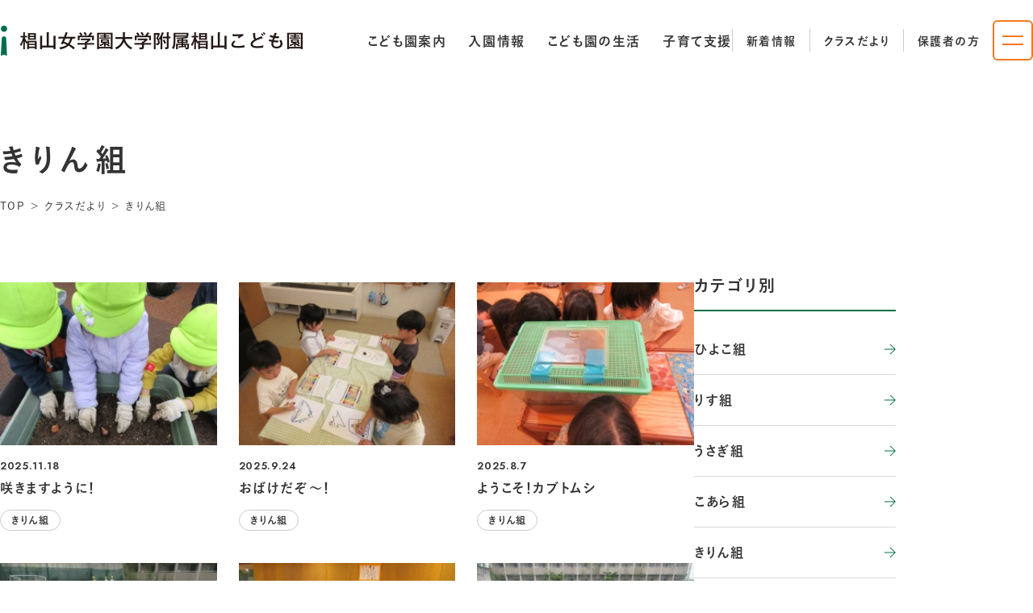

--- FILE ---
content_type: text/html
request_url: https://www.sugiyama-u.ac.jp/children/letter-class/category/kiringumi.html
body_size: 27457
content:

<!DOCTYPE html>


<html lang="ja" itemtype="https://schema.org/WebPage" itemscope >


<head prefix="og: https://ogp.me/ns# article: https://ogp.me/ns/article#">
<meta charset="UTF-8">

<meta http-equiv="X-UA-Compatible" content="IE=edge">
<meta name="viewport" content="width=device-width,initial-scale=1,viewport-fit=cover" id="viewport">
<meta name="format-detection" content="telephone=no">
<meta name="description" content="">
<meta property="og:description" content="">
<meta property="og:type" content="article">
<meta property="og:url" content="https://www.sugiyama-u.ac.jp/children/letter-class/category/kiringumi.html">
<meta property="og:locale" content="ja_JP">
<meta property="og:image" content="https://www.sugiyama-u.ac.jp/children/pilda600000000ef-img/pilda600000000em.png">
<meta property="og:title" content="きりん組 | 椙山女学園大学附属椙山こども園">
<title>きりん組 | 椙山女学園大学附属椙山こども園</title>
<meta property="fb:app_id" content="01">
<link rel="canonical" href="https://www.sugiyama-u.ac.jp/children/letter-class/category/kiringumi.html">
<link rel="icon" href="/children/favicon.ico" sizes="any">
<link rel="preconnect" href="https://fonts.googleapis.com">
<link rel="preconnect" href="https://fonts.gstatic.com" crossorigin>
<link href="https://fonts.googleapis.com/css2?family=Jost:wght@500;600&display=swap" rel="stylesheet">
<link rel="stylesheet" href="/children/assets/css/style.css">
<link rel="stylesheet" href="https://cdnjs.cloudflare.com/ajax/libs/Swiper/8.4.7/swiper-bundle.min.css" integrity="sha512-N2IsWuKsBYYiHNYdaEuK4eaRJ0onfUG+cdZilndYaMEhUGQq/McsFU75q3N+jbJUNXm6O+K52DRrK+bSpBGj0w==" crossorigin="anonymous" referrerpolicy="no-referrer">
<script>
	{
		document.documentElement.style.setProperty('--htmlW', `${document.documentElement.clientWidth}px`);
	}
</script>
<style>
	:root {
		--siteColor: #F47922;
	}
</style>
<script src="//typesquare.com/3/tsst/script/ja/typesquare.js?660a53dff84446dba13a0460ac1e02e5&auto_load_font=true"></script>
<!-- Google Tag Manager by DISCO-->
<script>(function(w,d,s,l,i){w[l]=w[l]||[];w[l].push({'gtm.start':
new Date().getTime(),event:'gtm.js'});var f=d.getElementsByTagName(s)[0],
j=d.createElement(s),dl=l!='dataLayer'?'&l='+l:'';j.async=true;j.src=
'https://www.googletagmanager.com/gtm.js?id='+i+dl;f.parentNode.insertBefore(j,f);
})(window,document,'script','dataLayer','GTM-WVQL6ZL');</script>
<!-- End Google Tag Manager by DISCO-->
<!-- Google tag (gtag.js) -->
<script async src="https://www.googletagmanager.com/gtag/js?id=G-TG1K8G0QQE"></script>
<script>
  window.dataLayer = window.dataLayer || [];
  function gtag(){dataLayer.push(arguments);}
  gtag('js', new Date());
  gtag('config', 'G-TG1K8G0QQE');
</script>

</head>

<body class="pg_articleList">
<!-- Google Tag Manager by DISCO(noscript) -->
<noscript><iframe src="https://www.googletagmanager.com/ns.html?id=GTM-WVQL6ZL" height="0" width="0" style="display:none;visibility:hidden"></iframe></noscript>
<!-- End Google Tag Manager by DISCO(noscript) -->
<noscript>JavascriptがOFFのため正しく表示されない可能性があります。</noscript>

<div class="ly_wrapper" id="ly_wrapper">
	

<div class="ly_header " id="ly_header">
	<header class="ly_header_container">
		
		<div class="ly_header_body">
			<p class="logo">
				<a href="/children/index.html">
					<img src="/children/pilda600000000ef-img/pilda600000000el.png" alt="椙山女学園大学附属椙山こども園" width="375" height="38" style="--imgW:375px;">
				</a>
			</p>
			<div class="navArea">
				<nav>
					<ul class="main js_tabs" role="tablist" data-tabpanels=".ly_header_gNav_tabpanel">
						
								<li><button type="button" role="tab" aria-selected="true" aria-controls="ly_header_gNav_tabpanel1" id="ly_header_gNav_tab1"><span>こども園案内</span></button></li>
							
								<li><button type="button" role="tab" aria-selected="false" aria-controls="ly_header_gNav_tabpanel2" id="ly_header_gNav_tab2"><span>入園情報</span></button></li>
							
								<li><button type="button" role="tab" aria-selected="false" aria-controls="ly_header_gNav_tabpanel3" id="ly_header_gNav_tab3"><span>こども園の生活</span></button></li>
							
								<li><button type="button" role="tab" aria-selected="false" aria-controls="ly_header_gNav_tabpanel4" id="ly_header_gNav_tab4"><span>子育て支援</span></button></li>
							
					</ul>
					
						<ul class="sub">
							
									<li><a href="/children/news/index.html">新着情報</a></li>
								
									<li><a href="/children/letter-class/index.html">クラスだより</a></li>
								
									<li><a href="/children/parent/index.html">保護者の方</a></li>
								
						</ul>
					
				</nav>
				<button class="gMenuBtn" id="gMenuBtn" type="button" aria-label="ナビゲーションメニューを開く"><span></span></button>
			</div>
		</div>
	</header>
	<div class="ly_header_gMenu">
		<div class="ly_container">
			<nav class="ly_header_gNav">
				

						<div class="ly_header_gNav_tabpanel" role="tabpanel" aria-labelledby="ly_header_gNav_tab1" id="ly_header_gNav_tabpanel1">
							<div class="head">
								<a href="/children/about/index.html">
									
										<div class="icon"><img src="/children/pilda600000000ef-img/pilda6000000017n.svg" alt=""></div>
									
									<p class="text">こども園案内</p>
								</a>
								
									<button class="accordionBtn hp_spOnly" type="button" aria-label="スマートフォン時、子メニューを開閉する"><span></span></button>
								
							</div>
							
								<div class="body">
									<ul class="bl_transitionList bl_transitionList__4col">
										
												<li><a href="/children/about/outline.html" class="el_transition">
	<span class="el_transition_text">園の概要</span>
	<span class="el_transition_arrow"><svg class="el_arrow" xmlns="http://www.w3.org/2000/svg" viewBox="0 0 14 12" width="14" height="12"><path d="m7.91,12h-1.44l5.57-5.47H0v-1.05h12.05L6.47,0h1.44l6.09,6-6.09,6Z"/></svg></span>
</a>
</li>
											
												<li><a href="/children/about/message.html" class="el_transition">
	<span class="el_transition_text">園長挨拶</span>
	<span class="el_transition_arrow"><svg class="el_arrow" xmlns="http://www.w3.org/2000/svg" viewBox="0 0 14 12" width="14" height="12"><path d="m7.91,12h-1.44l5.57-5.47H0v-1.05h12.05L6.47,0h1.44l6.09,6-6.09,6Z"/></svg></span>
</a>
</li>
											
												<li><a href="/children/about/facility.html" class="el_transition">
	<span class="el_transition_text">施設情報</span>
	<span class="el_transition_arrow"><svg class="el_arrow" xmlns="http://www.w3.org/2000/svg" viewBox="0 0 14 12" width="14" height="12"><path d="m7.91,12h-1.44l5.57-5.47H0v-1.05h12.05L6.47,0h1.44l6.09,6-6.09,6Z"/></svg></span>
</a>
</li>
											
									</ul>
								</div>
							
						</div>
					

						<div class="ly_header_gNav_tabpanel" role="tabpanel" aria-labelledby="ly_header_gNav_tab2" id="ly_header_gNav_tabpanel2" style="display:none;">
							<div class="head">
								<a href="/children/admissions/index.html">
									
										<div class="icon"><img src="/children/pilda600000000ef-img/nh7mlb0000000ak8.svg" alt=""></div>
									
									<p class="text">入園情報</p>
								</a>
								
							</div>
							
						</div>
					

						<div class="ly_header_gNav_tabpanel" role="tabpanel" aria-labelledby="ly_header_gNav_tab3" id="ly_header_gNav_tabpanel3" style="display:none;">
							<div class="head">
								<a href="/children/life/index.html">
									
										<div class="icon"><img src="/children/pilda600000000ef-img/pilda60000000h6e.svg" alt=""></div>
									
									<p class="text">こども園の生活</p>
								</a>
								
									<button class="accordionBtn hp_spOnly" type="button" aria-label="スマートフォン時、子メニューを開閉する"><span></span></button>
								
							</div>
							
								<div class="body">
									<ul class="bl_transitionList bl_transitionList__4col">
										
												<li><a href="/children/life/1day1year.html" class="el_transition">
	<span class="el_transition_text">こども園の1日・1年</span>
	<span class="el_transition_arrow"><svg class="el_arrow" xmlns="http://www.w3.org/2000/svg" viewBox="0 0 14 12" width="14" height="12"><path d="m7.91,12h-1.44l5.57-5.47H0v-1.05h12.05L6.47,0h1.44l6.09,6-6.09,6Z"/></svg></span>
</a>
</li>
											
												<li><a href="/children/life/outline.html" class="el_transition">
	<span class="el_transition_text">保育の内容</span>
	<span class="el_transition_arrow"><svg class="el_arrow" xmlns="http://www.w3.org/2000/svg" viewBox="0 0 14 12" width="14" height="12"><path d="m7.91,12h-1.44l5.57-5.47H0v-1.05h12.05L6.47,0h1.44l6.09,6-6.09,6Z"/></svg></span>
</a>
</li>
											
												<li><a href="/children/life/syokuiku.html" class="el_transition">
	<span class="el_transition_text">食育</span>
	<span class="el_transition_arrow"><svg class="el_arrow" xmlns="http://www.w3.org/2000/svg" viewBox="0 0 14 12" width="14" height="12"><path d="m7.91,12h-1.44l5.57-5.47H0v-1.05h12.05L6.47,0h1.44l6.09,6-6.09,6Z"/></svg></span>
</a>
</li>
											
												<li><a href="/children/life/disaster.html" class="el_transition">
	<span class="el_transition_text">災害時の対応 </span>
	<span class="el_transition_arrow"><svg class="el_arrow" xmlns="http://www.w3.org/2000/svg" viewBox="0 0 14 12" width="14" height="12"><path d="m7.91,12h-1.44l5.57-5.47H0v-1.05h12.05L6.47,0h1.44l6.09,6-6.09,6Z"/></svg></span>
</a>
</li>
											
												<li><a href="/children/life/security.html" class="el_transition">
	<span class="el_transition_text">安心・安全のために</span>
	<span class="el_transition_arrow"><svg class="el_arrow" xmlns="http://www.w3.org/2000/svg" viewBox="0 0 14 12" width="14" height="12"><path d="m7.91,12h-1.44l5.57-5.47H0v-1.05h12.05L6.47,0h1.44l6.09,6-6.09,6Z"/></svg></span>
</a>
</li>
											
									</ul>
								</div>
							
						</div>
					

						<div class="ly_header_gNav_tabpanel" role="tabpanel" aria-labelledby="ly_header_gNav_tab4" id="ly_header_gNav_tabpanel4" style="display:none;">
							<div class="head">
								<a href="/children/support/index.html">
									
										<div class="icon"><img src="/children/pilda600000000ef-img/nh7mlb0000000c6c.svg" alt=""></div>
									
									<p class="text">子育て支援</p>
								</a>
								
							</div>
							
						</div>
					
			</nav>
			<div class="footer">
				<div class="footer_body">
					<div class="row">
						
							<div class="col">
								<ul class="linkList">
									
											<li><a href="/children/contact/index.html">お問い合わせ</a></li>
										
											<li><a href="/children/sitemap/index.html">サイトマップ</a></li>
										
											<li><a href="/gakuen/recruit/">採用情報</a></li>
										
											<li><a href="https://www.sugiyama-u.ac.jp/gakuen/sso.html" target="_blank">教職員の方</a></li>
										
								</ul>
							</div>
						
							<div class="col hp_spOnly">
								<ul class="subLinkList">
									
											<li><a href="/children/news/index.html">新着情報</a></li>
										
											<li><a href="/children/letter-class/index.html">クラスだより</a></li>
										
											<li><a href="/children/parent/index.html">保護者の方</a></li>
										
								</ul>
							</div>
						
							<div class="col col__iconLink">
								<ul class="iconLinkList">
									
											<li><a href="/children/access/index.html">
												
													<div class="icon"><img src="/children/pilda600000000ef-img/pilda6000000078u.svg" alt=""></div>
												
												<p class="text">アクセス</p>
											</a></li>
										
								</ul>
							</div>
						
							<div class="col col__search">
								<form action="/children/search/index.html">
									<input type="search" name="q" aria-label="ここに検索語句を入力してください">
									<button><img src="/children/assets/images/icon_mGlass.svg" alt="検索を実行する" width="20"></button>
								</form>
							</div>
						
					</div>
				</div>
				
			</div>
		</div>
	</div>
	<div class="ly_header_overlay" id="ly_header_overlay"></div>
</div>

	<div class="ly_contents">
		<div class="bl_pageHeader">
			<div class="ly_container">
				<h1 class="el_pageTitle">きりん組</h1>
				

<nav class="bl_breadcrumb">
	<ol itemtype="https://schema.org/BreadcrumbList" itemscope>
		<li itemtype="https://schema.org/ListItem" itemprop="itemListElement" itemscope>
			<a href="/children/index.html" itemprop="item">
				<span itemprop="name">TOP</span>
				<meta itemprop="position" content="1">
			</a>
		</li>

		
					<li itemtype="https://schema.org/ListItem" itemprop="itemListElement" itemscope>
						<a href="/children/letter-class/index.html" itemprop="item">
							<span itemprop="name">クラスだより</span>
							<meta itemprop="position" content="2">
							
						</a>
					</li>
				

		<li itemtype="https://schema.org/ListItem" itemprop="itemListElement" itemscope>
			<a href="/children/letter-class/category/kiringumi.html" itemprop="item">
				<span itemprop="name">きりん組</span>
				<meta itemprop="position" content="3">
			</a>
		</li>
	</ol>
</nav>

			</div>
		</div>
		<div class="ly_contents_container ly_container">
			<main class="ly_contents_main">
				
				

				<ol class="bl_blogArticleList">
					<li><a href="/children/letter-class/detail/srs33k0000000dl1.html">
	<article>
		

		<div class="thumbnail">
			<img src="/children/letter-class/detail/srs33k0000000dl1-img/srs33k0000000dlh.jpg" alt="" width="250" height="188" loading="lazy">
		</div>
		<p class="date">
			<time class="el_date" datetime="2025-11-18">2025.11.18</time>
		</p>
		<h3 class="title">咲きますように！</h3>
		
			<ul class="labelList">
				
					<li>きりん組</li>
				
			</ul>
		
	</article>
</a></li>

							<li><a href="/children/letter-class/detail/srs33k0000000bmq.html">
	<article>
		

		<div class="thumbnail">
			<img src="/children/letter-class/detail/srs33k0000000bmq-img/srs33k0000000bn6.jpg" alt="" width="250" height="188" loading="lazy">
		</div>
		<p class="date">
			<time class="el_date" datetime="2025-09-24">2025.9.24</time>
		</p>
		<h3 class="title">おばけだぞ～！</h3>
		
			<ul class="labelList">
				
					<li>きりん組</li>
				
			</ul>
		
	</article>
</a></li>

							<li><a href="/children/letter-class/detail/srs33k0000000ay7.html">
	<article>
		

		<div class="thumbnail">
			<img src="/children/letter-class/detail/srs33k0000000ay7-img/srs33k0000000ayn.jpg" alt="" width="250" height="188" loading="lazy">
		</div>
		<p class="date">
			<time class="el_date" datetime="2025-08-07">2025.8.7</time>
		</p>
		<h3 class="title">ようこそ！カブトムシ</h3>
		
			<ul class="labelList">
				
					<li>きりん組</li>
				
			</ul>
		
	</article>
</a></li>

							<li><a href="/children/letter-class/detail/srs33k00000009xm.html">
	<article>
		

		<div class="thumbnail">
			<img src="/children/letter-class/detail/srs33k00000009xm-img/srs33k00000009y2.jpg" alt="" width="250" height="188" loading="lazy">
		</div>
		<p class="date">
			<time class="el_date" datetime="2025-06-27">2025.6.27</time>
		</p>
		<h3 class="title">みんなで遊ぶって楽しい！</h3>
		
			<ul class="labelList">
				
					<li>きりん組</li>
				
			</ul>
		
	</article>
</a></li>

							<li><a href="/children/letter-class/detail/srs33k00000002zb.html">
	<article>
		

		<div class="thumbnail">
			<img src="/children/letter-class/detail/srs33k00000002zb-img/srs33k00000002zr.jpg" alt="" width="250" height="188" loading="lazy">
		</div>
		<p class="date">
			<time class="el_date" datetime="2024-09-26">2024.9.26</time>
		</p>
		<h3 class="title">忍者参上！！</h3>
		
			<ul class="labelList">
				
					<li>きりん組</li>
				
			</ul>
		
	</article>
</a></li>

							<li><a href="/children/letter-class/detail/nh7mlb000000199i.html">
	<article>
		

		<div class="thumbnail">
			<img src="/children/letter-class/detail/nh7mlb000000199i-img/nh7mlb000000199y.jpg" alt="" width="270" height="203" loading="lazy">
		</div>
		<p class="date">
			<time class="el_date" datetime="2024-07-19">2024.7.19</time>
		</p>
		<h3 class="title">「一緒に遊ぼう！」</h3>
		
			<ul class="labelList">
				
					<li>きりん組</li>
				
			</ul>
		
	</article>
</a></li>

							<li><a href="/children/letter-class/detail/nh7mlb00000018tw.html">
	<article>
		

		<div class="thumbnail">
			<img src="/children/letter-class/detail/nh7mlb00000018tw-img/nh7mlb00000018uc.jpg" alt="" width="250" height="188" loading="lazy">
		</div>
		<p class="date">
			<time class="el_date" datetime="2024-07-01">2024.7.1</time>
		</p>
		<h3 class="title">「ダンゴムシってすごい！」 2024.07.01</h3>
		
			<ul class="labelList">
				
					<li>きりん組</li>
				
			</ul>
		
	</article>
</a></li>

							<li><a href="/children/letter-class/detail/nh7mlb00000019vj.html">
	<article>
		

		<div class="thumbnail">
			<img src="/children/letter-class/detail/nh7mlb00000019vj-img/nh7mlb00000019vz.jpg" alt="" width="745" height="559" loading="lazy">
		</div>
		<p class="date">
			<time class="el_date" datetime="2023-12-08">2023.12.8</time>
		</p>
		<h3 class="title">春野菜を植えたよ！</h3>
		
			<ul class="labelList">
				
					<li>きりん組</li>
				
			</ul>
		
	</article>
</a></li>

							<li><a href="/children/letter-class/detail/post-282.html">
	<article>
		

		<div class="thumbnail">
			<img src="/children/letter-class/detail/nh7mlb000000035l-img/nh7mlb0000000361.jpg" alt="" width="745" height="559" loading="lazy">
		</div>
		<p class="date">
			<time class="el_date" datetime="2023-09-19">2023.9.19</time>
		</p>
		<h3 class="title">アイスクリームどうぞ！</h3>
		
			<ul class="labelList">
				
					<li>きりん組</li>
				
			</ul>
		
	</article>
</a></li>

							<li><a href="/children/letter-class/detail/post-275.html">
	<article>
		

		<div class="thumbnail">
			<img src="/children/assets/images/img_thumbnail_article.png" alt="" width="504" height="380" loading="lazy">
		</div>
		<p class="date">
			<time class="el_date" datetime="2023-08-10">2023.8.10</time>
		</p>
		<h3 class="title">熟成ワインのできあがり！</h3>
		
			<ul class="labelList">
				
					<li>きりん組</li>
				
			</ul>
		
	</article>
</a></li>

							<li><a href="/children/letter-class/detail/post-263.html">
	<article>
		

		<div class="thumbnail">
			<img src="/children/letter-class/detail/nh7mlb000000033r-img/nh7mlb0000000347.jpg" alt="" width="745" height="559" loading="lazy">
		</div>
		<p class="date">
			<time class="el_date" datetime="2023-07-05">2023.7.5</time>
		</p>
		<h3 class="title">天の川を作ったよ！！</h3>
		
			<ul class="labelList">
				
					<li>きりん組</li>
				
			</ul>
		
	</article>
</a></li>

							<li><a href="/children/letter-class/detail/post-262.html">
	<article>
		

		<div class="thumbnail">
			<img src="/children/letter-class/detail/nh7mlb000000032u-img/nh7mlb000000033a.jpg" alt="" width="745" height="559" loading="lazy">
		</div>
		<p class="date">
			<time class="el_date" datetime="2023-06-20">2023.6.20</time>
		</p>
		<h3 class="title">一緒に作ろう！</h3>
		
			<ul class="labelList">
				
					<li>きりん組</li>
				
			</ul>
		
	</article>
</a></li>

							<li><a href="/children/letter-class/detail/post-256.html">
	<article>
		

		<div class="thumbnail">
			<img src="/children/letter-class/detail/nh7mlb000000031x-img/nh7mlb000000032d.jpg" alt="" width="745" height="559" loading="lazy">
		</div>
		<p class="date">
			<time class="el_date" datetime="2023-05-11">2023.5.11</time>
		</p>
		<h3 class="title">どうする？どうする？</h3>
		
			<ul class="labelList">
				
					<li>きりん組</li>
				
			</ul>
		
	</article>
</a></li>

							<li><a href="/children/letter-class/detail/post-246.html">
	<article>
		

		<div class="thumbnail">
			<img src="/children/letter-class/detail/nh7mlb0000000310-img/nh7mlb000000031g.jpg" alt="" width="745" height="559" loading="lazy">
		</div>
		<p class="date">
			<time class="el_date" datetime="2023-03-10">2023.3.10</time>
		</p>
		<h3 class="title">きりん組水族館！</h3>
		
			<ul class="labelList">
				
					<li>きりん組</li>
				
			</ul>
		
	</article>
</a></li>

							<li><a href="/children/letter-class/detail/post-242.html">
	<article>
		

		<div class="thumbnail">
			<img src="/children/letter-class/detail/nh7mlb0000000303-img/nh7mlb000000030j.jpg" alt="" width="745" height="559" loading="lazy">
		</div>
		<p class="date">
			<time class="el_date" datetime="2023-01-30">2023.1.30</time>
		</p>
		<h3 class="title">ヒイラギ作ろう！</h3>
		
			<ul class="labelList">
				
					<li>きりん組</li>
				
			</ul>
		
	</article>
</a></li>

							
				</ol>

				

				<div class="bl_pagination" data-target=".ly_contents_main .bl_blogArticleList" data-show-num="12">
					<button class="bl_pagination_arrow bl_pagination_arrow__prev el_circleArrow" type="button"><svg class="el_arrow" xmlns="http://www.w3.org/2000/svg" viewBox="0 0 14 12" width="14" height="12"><path d="m7.91,12h-1.44l5.57-5.47H0v-1.05h12.05L6.47,0h1.44l6.09,6-6.09,6Z"/></svg></button>
					<ol class="bl_pagination_list"></ol>
					<button class="bl_pagination_arrow bl_pagination_arrow__next el_circleArrow" type="button"><svg class="el_arrow" xmlns="http://www.w3.org/2000/svg" viewBox="0 0 14 12" width="14" height="12"><path d="m7.91,12h-1.44l5.57-5.47H0v-1.05h12.05L6.47,0h1.44l6.09,6-6.09,6Z"/></svg></button>
				</div>
				
			</main>
			<aside class="ly_contents_aside"><div>
				
	<nav class="bl_subNav">
		<h3 class="bl_subNav_hdg"><span>カテゴリ別</span></h3>
		<ul class="bl_subNav_list">
			
						<li><div>
							<a href="/children/letter-class/category/hiyokogumi.html"><span>ひよこ組</span></a>
						</div></li>
						
						<li><div>
							<a href="/children/letter-class/category/risugumi.html"><span>りす組</span></a>
						</div></li>
						
						<li><div>
							<a href="/children/letter-class/category/usagigumi.html"><span>うさぎ組</span></a>
						</div></li>
						
						<li><div>
							<a href="/children/letter-class/category/koaragumi.html"><span>こあら組</span></a>
						</div></li>
						
						<li><div>
							<a href="/children/letter-class/category/kiringumi.html"><span>きりん組</span></a>
						</div></li>
						
						<li><div>
							<a href="/children/letter-class/category/zougumi.html"><span>ぞう組</span></a>
						</div></li>
						
						<li><div>
							<a href="/children/letter-class/category/all.html"><span>全園児</span></a>
						</div></li>
						
		</ul>
	</nav>

				
	<nav class="bl_subNav">
		<h3 class="bl_subNav_hdg"><span>年別</span></h3>
		<ol class="bl_subNav_list">
			
				<li><div>
					<a href="/children/letter-class/yearly/2024.html"><span>2024年</span></a>
				</div></li>
				
				<li><div>
					<a href="/children/letter-class/yearly/2023.html"><span>2023年</span></a>
				</div></li>
				
		</ol>
	</nav>

				
			</div></aside>
		</div>
	</div>
	

<footer class="ly_footer ly_footer__hasBdt" id="ly_footer">
	<a class="backToTopBtn" id="backToTopBtn" href="#ly_wrapper"><span><span class="arrow"></span></span></a>
	<div class="ly_footer_upper">
		<div class="ly_container">
			<div class="row">
				<div class="col">
					<ul class="btnList">
						
								<li><a href="/children/access/index.html" class="el_btn">
	<span class="el_btn_text">アクセス</span>
	
</a>
</li>
							
								<li><a href="/children/contact/index.html" class="el_btn">
	<span class="el_btn_text">お問い合わせ</span>
	
</a>
</li>
							
					</ul>
				</div>
				<div class="col">
					
						<ul class="addressList">
							<li class="addressList_item">
	<h4 class="addressList_item_hdg">星が丘キャンパス</h4>
	<address class="addressList_item_address">
		〒465-0078　名古屋市名東区にじが丘1丁目12番地の4<br>
		TEL：052-781-6555　FAX：052-781-6725
	</address>
</li>
						</ul>
					
				</div>
			</div>
		</div>
	</div>
	<div class="ly_footer_lower">
		<div class="ly_container">
			
				<ul class="ly_footer_linkList ly_footer_linkList__hor">
					
							<li><a href="/gakuen/" target="_blank"><span>椙山女学園</span></a></li>
						
							<li><a href="https://www.sugiyama-u.ac.jp/" target="_blank"><span>大学</span></a></li>
						
							<li><a href="/high/" target="_blank"><span>高等学校</span></a></li>
						
							<li><a href="/junior/" target="_blank"><span>中学校</span></a></li>
						
							<li><a href="/primary/" target="_blank"><span>小学校</span></a></li>
						
							<li><a href="/kinder/" target="_blank"><span>幼稚園</span></a></li>
						
							<li><a href="/children/" target="_blank"><span>こども園</span></a></li>
						
							<li><a href="/nursery/" target="_blank"><span>保育園</span></a></li>
						
				</ul>
			
				<ul class="ly_footer_linkList ly_footer_linkList__hor">
					
							<li><a href="/gakuen/site-policy/" target="_blank"><span>このサイトについて</span></a></li>
						
							<li><a href="/gakuen/privacy/" target="_blank"><span>プライバシーポリシー</span></a></li>
						
				</ul>
			
			<div class="copyright">
				
					<div class="copyright_logo">
						<img src="/children/pilda600000000ef-img/pilda600000000fz.svg" alt="" width="54" height="54" loading="lazy">
					</div>
				
					<p class="copyright_text"><small>Copyright © Sugiyama Jogakuen. All Rights Reserved.</small></p>
				
			</div>
		</div>
	</div>
</footer>

</div>


<script src="https://cdnjs.cloudflare.com/ajax/libs/jquery/3.7.1/jquery.min.js" integrity="sha512-v2CJ7UaYy4JwqLDIrZUI/4hqeoQieOmAZNXBeQyjo21dadnwR+8ZaIJVT8EE2iyI61OV8e6M8PP2/4hpQINQ/g==" crossorigin="anonymous" referrerpolicy="no-referrer"></script>
<script>window.jQuery || document.write('<script src="/children/assets/js/jquery-3.7.1.min.js"><\/script>')</script>
<script src="https://cdnjs.cloudflare.com/ajax/libs/Swiper/8.4.7/swiper-bundle.min.js" integrity="sha512-h5Vv+n+z0eRnlJoUlWMZ4PLQv4JfaCVtgU9TtRjNYuNltS5QCqi4D4eZn4UkzZZuG2p4VBz3YIlsB7A2NVrbww==" crossorigin="anonymous" referrerpolicy="no-referrer"></script>
<script src="/children/assets/js/vendor.js"></script>
<script src="/children/assets/js/bundle.js"></script>



</body>
</html>


--- FILE ---
content_type: text/css
request_url: https://www.sugiyama-u.ac.jp/children/assets/css/style.css
body_size: 180305
content:
@charset "UTF-8";
/*! destyle.css v2.0.2 | MIT License | https://github.com/nicolas-cusan/destyle.css */
/* Reset box-model and set borders */
/* ============================================ */
*,
::before,
::after {
  box-sizing: border-box;
  border-style: solid;
  border-width: 0;
}

/* Document */
/* ============================================ */
/**
 * 1. Correct the line height in all browsers.
 * 2. Prevent adjustments of font size after orientation changes in iOS.
 * 3. Remove gray overlay on links for iOS.
 */
html {
  line-height: 1.15; /* 1 */
  -webkit-text-size-adjust: 100%; /* 2 */
  -webkit-tap-highlight-color: transparent; /* 3*/
}

/* Sections */
/* ============================================ */
/**
 * Remove the margin in all browsers.
 */
body {
  margin: 0;
}

/**
 * Render the `main` element consistently in IE.
 */
main {
  display: block;
}

/* Vertical rhythm */
/* ============================================ */
p,
table,
blockquote,
address,
pre,
iframe,
form,
figure,
dl {
  margin: 0;
}

/* Headings */
/* ============================================ */
h1,
h2,
h3,
h4,
h5,
h6 {
  font-size: inherit;
  line-height: inherit;
  font-weight: inherit;
  margin: 0;
}

/* Lists (enumeration) */
/* ============================================ */
ul,
ol {
  margin: 0;
  padding: 0;
  list-style: none;
}

/* Lists (definition) */
/* ============================================ */
dt {
  font-weight: bold;
}

dd {
  margin-left: 0;
}

/* Grouping content */
/* ============================================ */
/**
 * 1. Add the correct box sizing in Firefox.
 * 2. Show the overflow in Edge and IE.
 */
hr {
  box-sizing: content-box; /* 1 */
  height: 0; /* 1 */
  overflow: visible; /* 2 */
  border-top-width: 1px;
  margin: 0;
  clear: both;
  color: inherit;
}

/**
 * 1. Correct the inheritance and scaling of font size in all browsers.
 * 2. Correct the odd `em` font sizing in all browsers.
 */
pre {
  font-family: monospace, monospace; /* 1 */
  font-size: inherit; /* 2 */
}

address {
  font-style: inherit;
}

/* Text-level semantics */
/* ============================================ */
/**
 * Remove the gray background on active links in IE 10.
 */
a {
  background-color: transparent;
  text-decoration: none;
  color: inherit;
}

/**
 * 1. Remove the bottom border in Chrome 57-
 * 2. Add the correct text decoration in Chrome, Edge, IE, Opera, and Safari.
 */
abbr[title] {
  text-decoration: underline; /* 2 */
  -webkit-text-decoration: underline dotted;
  text-decoration: underline dotted; /* 2 */
}

/**
 * Add the correct font weight in Chrome, Edge, and Safari.
 */
b,
strong {
  font-weight: bolder;
}

/**
 * 1. Correct the inheritance and scaling of font size in all browsers.
 * 2. Correct the odd `em` font sizing in all browsers.
 */
code,
kbd,
samp {
  font-family: monospace, monospace; /* 1 */
  font-size: inherit; /* 2 */
}

/**
 * Add the correct font size in all browsers.
 */
small {
  font-size: 80%;
}

/**
 * Prevent `sub` and `sup` elements from affecting the line height in
 * all browsers.
 */
sub,
sup {
  font-size: 75%;
  line-height: 0;
  position: relative;
  vertical-align: baseline;
}

sub {
  bottom: -0.25em;
}

sup {
  top: -0.5em;
}

/* Embedded content */
/* ============================================ */
/**
 * Prevent vertical alignment issues.
 */
img,
embed,
object,
iframe {
  vertical-align: bottom;
}

/* Forms */
/* ============================================ */
/**
 * Reset form fields to make them styleable
 */
button,
input,
optgroup,
select,
textarea {
  -webkit-appearance: none;
  -moz-appearance: none;
  appearance: none;
  vertical-align: middle;
  color: inherit;
  font: inherit;
  background: transparent;
  padding: 0;
  margin: 0;
  outline: 0;
  border-radius: 0;
  text-align: inherit;
}

/**
 * Reset radio and checkbox appearance to preserve their look in iOS.
 */
[type=checkbox] {
  -webkit-appearance: checkbox;
  -moz-appearance: checkbox;
  appearance: checkbox;
}

[type=radio] {
  -webkit-appearance: radio;
  -moz-appearance: radio;
  appearance: radio;
}

/**
 * Show the overflow in IE.
 * 1. Show the overflow in Edge.
 */
button,
input {
  /* 1 */
  overflow: visible;
}

/**
 * Remove the inheritance of text transform in Edge, Firefox, and IE.
 * 1. Remove the inheritance of text transform in Firefox.
 */
button,
select {
  /* 1 */
  text-transform: none;
}

/**
 * Correct the inability to style clickable types in iOS and Safari.
 */
button,
[type=button],
[type=reset],
[type=submit] {
  cursor: pointer;
  -webkit-appearance: none;
  -moz-appearance: none;
  appearance: none;
}

button[disabled],
[type=button][disabled],
[type=reset][disabled],
[type=submit][disabled] {
  cursor: default;
}

/**
 * Remove the inner border and padding in Firefox.
 */
button::-moz-focus-inner,
[type=button]::-moz-focus-inner,
[type=reset]::-moz-focus-inner,
[type=submit]::-moz-focus-inner {
  border-style: none;
  padding: 0;
}

/**
 * Restore the focus styles unset by the previous rule.
 */
button:-moz-focusring,
[type=button]:-moz-focusring,
[type=reset]:-moz-focusring,
[type=submit]:-moz-focusring {
  outline: 1px dotted ButtonText;
}

/**
 * Remove arrow in IE10 & IE11
 */
select::-ms-expand {
  display: none;
}

/**
 * Remove padding
 */
option {
  padding: 0;
}

/**
 * Reset to invisible
 */
fieldset {
  margin: 0;
  padding: 0;
  min-width: 0;
}

/**
 * 1. Correct the text wrapping in Edge and IE.
 * 2. Correct the color inheritance from `fieldset` elements in IE.
 * 3. Remove the padding so developers are not caught out when they zero out
 *    `fieldset` elements in all browsers.
 */
legend {
  color: inherit; /* 2 */
  display: table; /* 1 */
  max-width: 100%; /* 1 */
  padding: 0; /* 3 */
  white-space: normal; /* 1 */
}

/**
 * Add the correct vertical alignment in Chrome, Firefox, and Opera.
 */
progress {
  vertical-align: baseline;
}

/**
 * Remove the default vertical scrollbar in IE 10+.
 */
textarea {
  overflow: auto;
}

/**
 * Correct the cursor style of increment and decrement buttons in Chrome.
 */
[type=number]::-webkit-inner-spin-button,
[type=number]::-webkit-outer-spin-button {
  height: auto;
}

/**
 * 1. Correct the outline style in Safari.
 */
[type=search] {
  outline-offset: -2px; /* 1 */
}

/**
 * Remove the inner padding in Chrome and Safari on macOS.
 */
[type=search]::-webkit-search-decoration {
  -webkit-appearance: none;
}

/**
 * 1. Correct the inability to style clickable types in iOS and Safari.
 * 2. Change font properties to `inherit` in Safari.
 */
::-webkit-file-upload-button {
  -webkit-appearance: button; /* 1 */
  font: inherit; /* 2 */
}

/**
 * Clickable labels
 */
label[for] {
  cursor: pointer;
}

/* Interactive */
/* ============================================ */
/*
 * Add the correct display in Edge, IE 10+, and Firefox.
 */
details {
  display: block;
}

/*
 * Add the correct display in all browsers.
 */
summary {
  display: list-item;
}

/*
 * Remove outline for editable content.
 */
[contenteditable] {
  outline: none;
}

/* Table */
/* ============================================ */
table {
  border-collapse: collapse;
  border-spacing: 0;
}

caption {
  text-align: left;
}

td,
th {
  vertical-align: top;
  padding: 0;
}

th {
  text-align: left;
  font-weight: bold;
}

/* Misc */
/* ============================================ */
/**
 * Add the correct display in IE 10+.
 */
template {
  display: none;
}

/**
 * Add the correct display in IE 10.
 */
[hidden] {
  display: none;
}

/**
 * Base
 */
*,
::before,
::after {
  letter-spacing: 0.1em;
}

::-moz-placeholder {
  opacity: 1;
}

::placeholder {
  opacity: 1;
}

label {
  cursor: pointer;
}

img,
iframe,
video {
  vertical-align: top;
}

dt {
  font-weight: inherit;
}

small {
  font-size: inherit;
}

html,
body {
  height: 100%;
}

html {
  font-size: 62.5%;
}
html.is_locked {
  position: fixed;
  width: 100%;
}

body {
  color: #333;
  font-family: "游ゴシック体 Pr6N M";
  font-feature-settings: "palt";
  font-size: 1.6rem;
  font-weight: 500;
  line-height: 1.75;
  word-wrap: break-word;
  overflow-wrap: break-word;
  -moz-osx-font-smoothing: unset;
  -webkit-font-smoothing: subpixel-antialiased;
  -webkit-text-size-adjust: 100%;
}
@media only screen and (-webkit-min-device-pixel-ratio: 2), (-webkit-min-device-pixel-ratio: 2), (min-resolution: 2dppx) {
  body {
    -moz-osx-font-smoothing: grayscale;
    -webkit-font-smoothing: antialiased;
  }
}
@media screen and (max-width: 767px) {
  body {
    font-size: 1.5rem;
  }
}
@media print {
  body {
    min-width: 1080px;
  }
}

a,
button {
  transition-property: opacity, border-color, background-color, color, text-decoration-color;
  transition-duration: 0.3s;
}

b {
  font-family: "游ゴシック体 Pr6N B";
}

img {
  max-width: 100%;
  height: auto;
}

[id] {
  scroll-margin-top: var(--gHeaderH);
}

@keyframes scroll-hint-appear {
  0% {
    transform: translateX(40px);
    opacity: 0;
  }
  10% {
    opacity: 1;
  }
  50%, 100% {
    transform: translateX(-40px);
    opacity: 0;
  }
}
.scroll-hint.is-right-scrollable {
  background: linear-gradient(270deg, rgba(0, 0, 0, 0.15) 0, rgba(0, 0, 0, 0) 16px, rgba(0, 0, 0, 0));
}

.scroll-hint.is-right-scrollable.is-left-scrollable {
  background: linear-gradient(90deg, rgba(0, 0, 0, 0.15) 0, rgba(0, 0, 0, 0) 16px, rgba(0, 0, 0, 0)), linear-gradient(270deg, rgba(0, 0, 0, 0.15) 0, rgba(0, 0, 0, 0) 16px, rgba(0, 0, 0, 0));
}

.scroll-hint.is-left-scrollable {
  background: linear-gradient(90deg, rgba(0, 0, 0, 0.15) 0, rgba(0, 0, 0, 0) 16px, rgba(0, 0, 0, 0));
}

.scroll-hint-icon {
  position: absolute;
  top: calc(50% - 25px);
  left: calc(50% - 60px);
  box-sizing: border-box;
  width: 120px;
  height: 80px;
  border-radius: 5px;
  transition: opacity 0.3s;
  opacity: 0;
  background: rgba(0, 0, 0, 0.7);
  text-align: center;
  padding: 20px 10px 10px 10px;
}

.scroll-hint-icon-wrap {
  position: absolute;
  top: 0;
  left: 0;
  width: 100%;
  height: 100%;
  max-height: 100%;
  pointer-events: none;
}

.scroll-hint-text {
  font-size: 10px;
  color: #FFF;
  margin-top: 5px;
}

.scroll-hint-icon-wrap.is-active .scroll-hint-icon {
  opacity: 0.8;
}

.scroll-hint-icon:before {
  display: inline-block;
  width: 40px;
  height: 40px;
  color: #FFF;
  vertical-align: middle;
  text-align: center;
  content: "";
  background-size: contain;
  background-position: center center;
  background-repeat: no-repeat;
  background-image: url([data-uri]);
}

.scroll-hint-icon:after {
  content: "";
  width: 34px;
  height: 14px;
  display: block;
  position: absolute;
  top: 10px;
  left: 50%;
  margin-left: -20px;
  background-repeat: no-repeat;
  background-image: url([data-uri]);
  opacity: 0;
  transition-delay: 2.4s;
}

.scroll-hint-icon-wrap.is-active .scroll-hint-icon:after {
  opacity: 1;
}

.scroll-hint-icon-wrap.is-active .scroll-hint-icon:before {
  animation: scroll-hint-appear 1.2s linear;
  animation-iteration-count: 2;
}

.scroll-hint-icon-white {
  background-color: #FFF;
  box-shadow: 0 4px 5px rgba(0, 0, 0, 0.4);
}

.scroll-hint-icon-white:before {
  background-image: url([data-uri]);
}

.scroll-hint-icon-white:after {
  background-image: url([data-uri]);
}

.scroll-hint-icon-white .scroll-hint-text {
  color: #000;
}

/**
 * Layout
 */
.ly_wrapper {
  padding-top: var(--gHeaderH);
}
.pg_home .ly_wrapper {
  padding-top: 0;
}

.ly_contents_container {
  display: flex;
  gap: 7.5%;
  margin-bottom: 120px;
}
@media screen and (max-width: 1000px) {
  .ly_contents_container {
    flex-direction: column;
    margin-bottom: 0;
  }
}
.ly_contents_main {
  width: 100%;
}
@media screen and (max-width: 1000px) {
  .ly_contents_main {
    margin-bottom: 120px;
  }
}
@media screen and (max-width: 767px) {
  .ly_contents_main {
    margin-bottom: 62px;
  }
}
.ly_contents_main:not(:only-child) {
  width: calc(100% - 250px - 7.5%);
}
@media screen and (max-width: 1000px) {
  .ly_contents_main:not(:only-child) {
    width: 100%;
  }
}
@media print {
  .ly_contents_main:not(:only-child) {
    width: 100%;
  }
}
.ly_contents_aside {
  width: 250px;
  flex-shrink: 0;
}
@media screen and (max-width: 1000px) {
  .ly_contents_aside {
    margin: 0 -40px;
    border-top: 4px solid #edeeea;
    padding: 49px 40px 60px;
    width: auto;
  }
}
@media screen and (max-width: 767px) {
  .ly_contents_aside {
    margin: 0 calc(-25 / 390 * 100vw);
    padding: 49px calc(25 / 390 * 100vw) 60px;
  }
}
@media print {
  .ly_contents_aside {
    display: none;
  }
}
.ly_contents_aside > div {
  position: sticky;
  top: var(--gHeaderH);
}

.ly_container {
  margin-inline: auto;
  width: calc(100% - 80px);
  max-width: 1200px;
}
@media screen and (max-width: 767px) {
  .ly_container {
    width: calc(100% - 12.8205128205vw);
  }
}

/**
 * Header
 */
:root {
  --gHeaderNewsH: 0px;
  --gHeaderBodyH: 100px;
  --gHeaderH: calc(var(--gHeaderNewsH) + var(--gHeaderBodyH));
}
@media screen and (max-width: 767px) {
  :root {
    --gHeaderBodyH: 70px;
  }
}
@media print {
  :root {
    --gHeaderNewsH: 0px !important;
  }
}

.ly_header_container {
  position: fixed;
  left: 0;
  right: 0;
  top: 0;
  z-index: 1000;
  background-color: #fff;
}
@media print {
  .ly_header_container {
    position: absolute;
  }
}
.ly_header_emergNews {
  --padVert: 12px;
  position: relative;
  padding: var(--padVert) 0;
  background-color: #006f47;
  color: #fff;
  font-size: 1.5rem;
}
@media screen and (max-width: 767px) {
  .ly_header_emergNews {
    padding: 16px 0;
    font-size: 1.3rem;
  }
}
@media print {
  .ly_header_emergNews {
    display: none;
  }
}
.ly_header_emergNews .container {
  display: flex;
  gap: 32px;
  margin: auto;
  width: calc(100% - 80px);
  max-width: 1266px;
}
@media screen and (max-width: 767px) {
  .ly_header_emergNews .container {
    flex-direction: column;
    gap: 3px;
    width: calc(100% - calc(15 / 390 * 100vw) * 2);
  }
}
.ly_header_emergNews .head {
  flex-shrink: 0;
  font-family: "游ゴシック体 Pr6N B";
}
.ly_header_emergNews .body {
  padding-right: 30px;
}
@media screen and (max-width: 767px) {
  .ly_header_emergNews .body {
    padding-right: 0;
    line-height: 1.6;
  }
}
.ly_header_emergNews .body li:not(:first-child) {
  margin-top: 3px;
}
.ly_header_emergNews .body a[target=_blank] > span, .ly_header_emergNews .body a[href$=".pdf"] > span {
  margin-right: 5px;
}
.ly_header_emergNews .body a[target=_blank]::after, .ly_header_emergNews .body a[href$=".pdf"]::after {
  content: "";
  display: inline-block;
  flex-shrink: 0;
  vertical-align: middle;
  transform: translateY(-1px);
  transition: opacity 0.3s;
}
.ly_header_emergNews .body a[target=_blank]::after {
  width: 17px;
  height: 17px;
  background-image: url(../images/icon_blank.svg);
}
.ly_header_emergNews .body a[href$=".pdf"]::after {
  width: 17px;
  height: 17px;
  background-image: url(../images/icon_pdf.svg);
}
.ly_header_emergNews .body a:focus-visible[target=_blank]::after, .ly_header_emergNews .body a:focus-visible[href$=".pdf"]::after, :where([data-whatintent=mouse]) .ly_header_emergNews .body a:hover[target=_blank]::after, :where([data-whatintent=mouse]) .ly_header_emergNews .body a:hover[href$=".pdf"]::after {
  opacity: 0.7;
}
.ly_header_emergNews .body a::after {
  opacity: 1 !important;
  filter: brightness(0) invert(1);
  transform: translateY(-2px) !important;
}
.ly_header_emergNews .body a:focus-visible, :where([data-whatintent=mouse]) .ly_header_emergNews .body a:hover {
  opacity: 0.7;
}
.ly_header_emergNews .closeBtn {
  display: flex;
  align-items: center;
  justify-content: flex-end;
  position: absolute;
  right: 25px;
  top: var(--padVert);
  bottom: var(--padVert);
  width: 30px;
}
@media screen and (max-width: 767px) {
  .ly_header_emergNews .closeBtn {
    justify-content: center;
    right: 0;
    top: 0;
    bottom: auto;
    padding-top: 4px;
    width: 40px;
    height: 40px;
  }
}
.ly_header_emergNews .closeBtn > span {
  position: relative;
  width: 20px;
  height: 2px;
}
@media screen and (max-width: 767px) {
  .ly_header_emergNews .closeBtn > span {
    width: 18px;
  }
}
.ly_header_emergNews .closeBtn > span::before, .ly_header_emergNews .closeBtn > span::after {
  content: "";
  position: absolute;
  inset: 0;
  background-color: #fff;
}
.ly_header_emergNews .closeBtn > span::before {
  transform: rotate(45deg);
}
.ly_header_emergNews .closeBtn > span::after {
  transform: rotate(-45deg);
}
.ly_header_emergNews .closeBtn:focus-visible, :where([data-whatintent=mouse]) .ly_header_emergNews .closeBtn:hover {
  opacity: 0.7;
}
.ly_header_body {
  display: flex;
  align-items: center;
  justify-content: space-between;
  margin-inline: 40px 22px;
  height: var(--gHeaderBodyH);
}
@media screen and (max-width: 767px) {
  .ly_header_body {
    margin-inline: calc(15 / 390 * 100vw);
  }
}
@media not all and (max-width: 767px), print {
  .ly_header__simple:not(.ly_header__logoOnly) .ly_header_body::before {
    content: "";
    display: block;
    width: 50px;
  }
}
@media not all and (max-width: 767px), print {
  .ly_header__menuOpened:not(.ly_header__noNav) .ly_header_body::before {
    content: none;
  }
}
.ly_header__logoOnly .ly_header_body {
  justify-content: center;
}
@media screen and (max-width: 767px) {
  .ly_header .logo img {
    width: calc(var(--imgW) * 0.7522123894);
  }
}
@media screen and (max-width: 767px) {
  .ly_header .logo__en img {
    width: calc(var(--imgW) * 0.8587570621);
  }
}
@media not all and (max-width: 767px), print {
  .ly_header__simple.ly_header__menuOpened:not(.ly_header__noNav) .logo {
    animation: fadeIn 0.3s;
  }
}
.ly_header .navArea {
  display: flex;
  gap: 16px;
  align-items: center;
}
@media screen and (max-width: 767px) {
  .ly_header .navArea {
    margin-left: 20px;
  }
}
@media print {
  .ly_header .navArea {
    display: none;
  }
}
.ly_header .navArea nav {
  display: flex;
  align-items: center;
  gap: 32px;
}
@media screen and (max-width: 767px) {
  .ly_header .navArea nav {
    display: none;
  }
}
.ly_header .navArea nav ul {
  display: flex;
  flex-wrap: wrap;
}
.ly_header .navArea nav .main {
  gap: 5px 0;
}
.ly_header .navArea nav .main li {
  margin-left: 27px;
}
.ly_header .navArea nav .main button {
  position: relative;
  font-family: "游ゴシック体 Pr6N B";
}
.ly_header .navArea nav .main button::before {
  content: "";
  opacity: 0;
  position: absolute;
  left: 0;
  right: 0;
  bottom: 0;
  border-bottom: 2px solid #006f47;
  transition: opacity 0.3s;
}
.ly_header .navArea nav .main button > span {
  display: block;
  transition: transform 0.3s;
}
.ly_header .navArea nav .main button:focus-visible, :where([data-whatintent=mouse]) .ly_header .navArea nav .main button:hover {
  opacity: 0.7;
}
.ly_header .navArea nav .main a {
  font-family: "游ゴシック体 Pr6N B";
}
.ly_header .navArea nav .main a:focus-visible, :where([data-whatintent=mouse]) .ly_header .navArea nav .main a:hover {
  opacity: 0.7;
}
.ly_header .navArea nav .sub {
  gap: 10px 0;
}
.ly_header .navArea nav .sub li {
  position: relative;
  padding: 0 16px 0 18px;
  line-height: 1.3;
}
.ly_header .navArea nav .sub li::before {
  content: "";
  position: absolute;
  left: 0;
  top: -4px;
  bottom: -4px;
  border-left: 1px solid #ccc;
}
.ly_header .navArea nav .sub a {
  font-family: "游ゴシック体 Pr6N B";
  font-size: 1.4rem;
}
.ly_header .navArea nav .sub a:focus-visible, :where([data-whatintent=mouse]) .ly_header .navArea nav .sub a:hover {
  opacity: 0.7;
}
.ly_header__menuOpened .navArea nav .main button[aria-selected=true] {
  opacity: 1;
  pointer-events: none;
}
.ly_header__menuOpened .navArea nav .main button[aria-selected=true]::before {
  opacity: 1;
}
.ly_header__menuOpened .navArea nav .main button[aria-selected=true] > span {
  transform: translateY(-2px);
}
.ly_header__simple .navArea nav {
  display: none;
}
@media not all and (max-width: 767px), print {
  .ly_header__simple.ly_header__menuOpened .navArea nav {
    display: flex;
    animation: fadeIn 0.3s;
  }
}
.ly_header .gMenuBtn {
  display: grid;
  place-items: center;
  border: 2px solid var(--siteColor);
  border-radius: 6px;
  width: 50px;
  height: 50px;
  flex-shrink: 0;
  color: var(--siteColor);
}
@media screen and (max-width: 767px) {
  .ly_header .gMenuBtn {
    width: 40px;
    height: 40px;
  }
}
@media print {
  .ly_header .gMenuBtn {
    display: none;
  }
}
.ly_header .gMenuBtn > span {
  position: relative;
  width: 26px;
  height: 2px;
}
@media screen and (max-width: 767px) {
  .ly_header .gMenuBtn > span {
    width: 20px;
  }
}
.ly_header .gMenuBtn > span::before, .ly_header .gMenuBtn > span::after {
  content: "";
  position: absolute;
  left: 0;
  width: 100%;
  height: 100%;
  background-color: currentColor;
  transition-property: top, bottom, margin, transform;
  transition-duration: 0.3s;
}
.ly_header .gMenuBtn > span::before {
  bottom: 100%;
  margin-bottom: 3px;
}
@media screen and (max-width: 767px) {
  .ly_header .gMenuBtn > span::before {
    margin-bottom: 2px;
  }
}
.ly_header .gMenuBtn > span::after {
  top: 100%;
  margin-top: 3px;
}
@media screen and (max-width: 767px) {
  .ly_header .gMenuBtn > span::after {
    margin-top: 2px;
  }
}
.ly_header .gMenuBtn:focus-visible, :where([data-whatintent=mouse]) .ly_header .gMenuBtn:hover {
  background-color: var(--siteColor);
  color: #fff;
}
.ly_header__menuOpened .gMenuBtn > span::before {
  bottom: 0;
  margin-bottom: 0;
  transform: rotate(45deg);
}
.ly_header__menuOpened .gMenuBtn > span::after {
  top: 0;
  margin-top: 0;
  transform: rotate(-45deg);
}
.ly_header_gMenu {
  opacity: 0;
  visibility: hidden;
  position: fixed;
  left: 0;
  right: 0;
  top: var(--gHeaderH);
  z-index: 999;
  padding: 26px 0 39px;
  max-height: calc(100% - var(--gHeaderH));
  background-color: #fff;
  overflow-y: auto;
  transition-property: opacity, visibility;
  transition-duration: 0.3s;
}
@media screen and (max-width: 767px) {
  .ly_header_gMenu {
    padding: 10px 0 60px;
  }
}
.ly_header_gMenu .footer {
  margin-top: 80px;
}
@media screen and (max-width: 767px) {
  .ly_header_gMenu .footer {
    margin-top: 35px;
  }
}
.ly_header_gMenu .footer_body .row {
  display: flex;
  gap: 3%;
  justify-content: flex-end;
}
@media screen and (max-width: 767px) {
  .ly_header_gMenu .footer_body .row {
    flex-direction: column-reverse;
    gap: 30px;
  }
}
@media not all and (max-width: 767px), print {
  .ly_header_gMenu .footer_body .col {
    width: 100%;
  }
}
@media not all and (max-width: 767px), print {
  .ly_header_gMenu .footer_body .col__iconLink {
    display: flex;
    justify-content: flex-end;
  }
}
@media not all and (max-width: 767px), print {
  .ly_header_gMenu .footer_body .col__search {
    max-width: 360px;
  }
}
@media screen and (max-width: 767px) {
  .ly_header_gMenu .footer_body .col__search {
    order: -1;
  }
}
.ly_header_gMenu .footer_body a:focus-visible, :where([data-whatintent=mouse]) .ly_header_gMenu .footer_body a:hover {
  opacity: 0.7;
}
.ly_header_gMenu .footer_body .linkList {
  display: flex;
  flex-wrap: wrap;
  gap: 10px 22px;
  padding-top: 11px;
}
@media screen and (max-width: 767px) {
  .ly_header_gMenu .footer_body .linkList {
    gap: 10px 16px;
    padding-top: 0;
  }
}
.ly_header_gMenu .footer_body .linkList a {
  font-family: "游ゴシック体 Pr6N B";
  font-size: 1.5rem;
}
@media screen and (max-width: 767px) {
  .ly_header_gMenu .footer_body .linkList a {
    font-size: 1.4rem;
  }
}
.ly_header_gMenu .footer_body .subLinkList {
  display: flex;
  flex-wrap: wrap;
  border-top: 1px solid #ccc;
  border-bottom: 1px solid #ccc;
}
.ly_header_gMenu .footer_body .subLinkList li {
  position: relative;
  width: 50%;
}
.ly_header_gMenu .footer_body .subLinkList li:nth-child(odd)::before {
  content: "";
  position: absolute;
  left: 0;
  top: -1px;
  border-top: 1px solid #ccc;
  width: 200%;
}
.ly_header_gMenu .footer_body .subLinkList li:nth-child(odd)::after {
  content: "";
  position: absolute;
  right: -1px;
  top: 19px;
  bottom: 19px;
  border-right: 1px solid #ccc;
}
.ly_header_gMenu .footer_body .subLinkList li:only-child {
  width: 100%;
}
.ly_header_gMenu .footer_body .subLinkList li:only-child::before {
  width: 100%;
}
.ly_header_gMenu .footer_body .subLinkList li:only-child::after {
  content: none;
}
.ly_header_gMenu .footer_body .subLinkList a {
  display: flex;
  align-items: center;
  justify-content: center;
  padding: 10px 20px;
  height: 100%;
  min-height: 78px;
  font-family: "游ゴシック体 Pr6N B";
  font-size: 1.4rem;
}
.ly_header_gMenu .footer_body .iconLinkList {
  display: flex;
  flex-wrap: wrap;
  gap: 10px 25px;
  padding-top: 11px;
}
@media screen and (max-width: 767px) {
  .ly_header_gMenu .footer_body .iconLinkList {
    display: grid;
    gap: 20px;
    grid-template-columns: repeat(2, 1fr);
    padding-top: 0;
  }
}
.ly_header_gMenu .footer_body .iconLinkList a {
  display: flex;
  font-family: "游ゴシック体 Pr6N B";
  font-size: 1.5rem;
}
.ly_header_gMenu .footer_body .iconLinkList .icon {
  display: flex;
  align-items: center;
  margin-right: 10px;
  height: 1.75em;
}
@media screen and (max-width: 767px) {
  .ly_header_gMenu .footer_body .iconLinkList .icon {
    justify-content: center;
    min-width: 28px;
  }
}
.ly_header_gMenu .footer_body form {
  --btnW: 60px;
  position: relative;
}
.ly_header_gMenu .footer_body form input {
  border-radius: 100px;
  padding: 0 var(--btnW) 0 20px;
  width: 100%;
  height: 50px;
  background-color: rgba(237, 238, 234, 0.5);
}
.ly_header_gMenu .footer_body form input::-webkit-search-cancel-button {
  display: none;
}
.ly_header_gMenu .footer_body form button {
  position: absolute;
  right: 0;
  top: 0;
  width: var(--btnW);
  height: 100%;
  text-align: center;
  font-size: 0;
}
.ly_header_gMenu .footer_body form button:focus-visible, :where([data-whatintent=mouse]) .ly_header_gMenu .footer_body form button:hover {
  opacity: 0.7;
}
.ly_header_gMenu .footer_foot {
  margin-top: 25px;
}
@media screen and (max-width: 767px) {
  .ly_header_gMenu .footer_foot {
    margin-top: 32px;
  }
}
@media not all and (max-width: 767px), print {
  .ly_header_gMenu .ly_header_gNav__flatNav + .footer {
    margin-top: 26px;
  }
}
.ly_header_gMenu .bl_snsLinkList {
  justify-content: flex-end;
  gap: 20px;
}
@media screen and (max-width: 767px) {
  .ly_header_gMenu .bl_snsLinkList {
    justify-content: flex-start;
  }
}
.ly_header__menuOpened .ly_header_gMenu {
  opacity: 1;
  visibility: visible;
}
.ly_header_gNav_tabpanel {
  display: flex;
}
@media screen and (max-width: 767px) {
  .ly_header_gNav_tabpanel {
    display: block !important;
    border-bottom: 2px solid #006f47;
  }
  .ly_header_gNav_tabpanel:first-child {
    border-top: 2px solid #006f47;
  }
}
.ly_header_gNav_tabpanel .head {
  --btnW: 50px;
  position: relative;
  padding-right: 30px;
  width: 19.1666666667%;
}
@media screen and (max-width: 767px) {
  .ly_header_gNav_tabpanel .head {
    padding-right: 0;
    width: auto;
  }
}
.ly_header_gNav_tabpanel .head:only-child {
  width: auto;
}
.ly_header_gNav_tabpanel .head a {
  --childPadLeft: 1em;
  display: inline-flex;
  flex-direction: column;
  align-items: center;
  font-family: "游ゴシック体 Pr6N B";
  font-size: 2.6rem;
  line-height: 1.6;
}
@media screen and (max-width: 767px) {
  .ly_header_gNav_tabpanel .head a {
    --childPadLeft: 0;
  }
}
@media screen and (max-width: 767px) {
  .ly_header_gNav_tabpanel .head a {
    display: flex;
    position: relative;
    align-items: flex-start;
    flex-direction: row;
    padding: 18px 0 18px 5px;
    font-size: 1.8rem;
  }
}
.ly_header_gNav_tabpanel .head a:focus-visible, :where([data-whatintent=mouse]) .ly_header_gNav_tabpanel .head a:hover {
  opacity: 0.7;
}
.ly_header_gNav_tabpanel .head a .icon {
  margin: -7px 0 7px;
  padding-left: var(--childPadLeft);
}
@media screen and (max-width: 767px) {
  .ly_header_gNav_tabpanel .head a .icon {
    display: flex;
    align-items: center;
    position: absolute;
    left: 0;
    margin: 0;
    height: 1.6em;
  }
}
.ly_header_gNav_tabpanel .head a .icon img {
  filter: brightness(0) invert(26%) sepia(90%) saturate(879%) hue-rotate(123deg) brightness(94%) contrast(101%);
}
@media screen and (max-width: 767px) {
  .ly_header_gNav_tabpanel .head a .icon img {
    transform: scale(0.8);
    transform-origin: 0 50%;
  }
}
.ly_header_gNav_tabpanel .head a .text {
  position: relative;
  padding-left: var(--childPadLeft);
  flex-grow: 1;
}
@media screen and (max-width: 767px) {
  .ly_header_gNav_tabpanel .head a .text {
    padding-right: var(--btnW);
  }
}
.ly_header_gNav_tabpanel .head a .text::before {
  content: "";
  position: absolute;
  left: -2px;
  top: 0.8em;
  margin-top: -5px;
  border-right: 2px solid #006f47;
  border-bottom: 2px solid #006f47;
  width: 10px;
  height: 10px;
  transform: rotate(-45deg);
}
@media screen and (max-width: 767px) {
  .ly_header_gNav_tabpanel .head a .text::before {
    left: auto;
    right: 7px;
  }
}
@media screen and (max-width: 767px) {
  .ly_header_gNav_tabpanel .head a .icon + .text {
    padding-left: 37px;
  }
}
.ly_header_gNav_tabpanel .head .accordionBtn {
  display: flex;
  align-items: center;
  justify-content: flex-end;
  position: absolute;
  right: 0;
  top: 0;
  padding-right: 5px;
  width: var(--btnW);
  height: 100%;
  background-color: #fff;
}
.ly_header_gNav_tabpanel .head .accordionBtn > span {
  position: relative;
  width: 16px;
  height: 2px;
}
.ly_header_gNav_tabpanel .head .accordionBtn > span::before, .ly_header_gNav_tabpanel .head .accordionBtn > span::after {
  content: "";
  position: absolute;
  inset: 0;
  background-color: #006f47;
}
.ly_header_gNav_tabpanel .head .accordionBtn > span::after {
  transform: rotate(90deg);
}
.ly_header_gNav_tabpanel .head .accordionBtn.is_active > span::after {
  opacity: 0;
}
.ly_header_gNav_tabpanel .body {
  padding-top: 6px;
  flex-grow: 1;
}
@media screen and (max-width: 767px) {
  .ly_header_gNav_tabpanel .body {
    padding-top: 0;
  }
}
.ly_header_gNav_tabpanel .body[aria-hidden=true] {
  display: none;
}
.ly_header_gNav_tabpanel .bl_transitionList__4col {
  gap: 38px 3.0927835052%;
}
@media screen and (max-width: 767px) {
  .ly_header_gNav_tabpanel .bl_transitionList__4col {
    gap: 0;
    grid-template-columns: none;
    margin-top: -10px;
    padding: 0 0 17px 10px;
  }
}
@media screen and (max-width: 767px) {
  .ly_header_gNav_tabpanel .bl_transitionList__4col .el_transition {
    border-bottom: 1px solid #ccc;
    padding: 13px 35px 13px 5px;
  }
}
@media screen and (max-width: 767px) {
  .ly_header_gNav_tabpanel .bl_transitionList__4col .el_transition_arrow {
    margin-bottom: -6px;
  }
}
@media screen and (max-width: 767px) {
  .ly_header_gNav_tabpanel .bl_transitionList__4col li:last-child .el_transition {
    border-bottom: 0;
  }
}
.ly_header_gNav__flatNav .bl_transitionList {
  gap: 30px 2.5%;
}
@media screen and (max-width: 767px) {
  .ly_header_gNav__flatNav .bl_transitionList {
    grid-template-columns: none;
    gap: 0;
    border-top: 2px solid #006f47;
    font-size: 1.8rem;
  }
}
@media screen and (max-width: 767px) {
  .ly_header_gNav__flatNav .bl_transitionList .el_transition {
    padding-block: 18px;
    padding-left: 5px;
  }
}
@media screen and (max-width: 767px) {
  .ly_header_gNav__flatNav .bl_transitionList .el_transition_arrow {
    margin-bottom: -6px;
  }
}
.ly_header_overlay {
  opacity: 0;
  visibility: hidden;
  position: fixed;
  inset: 0;
  z-index: 998;
  background-color: rgba(255, 255, 255, 0.4);
  transition-property: opacity, visibility;
  transition-duration: 0.3s;
}
.ly_header__menuOpened .ly_header_overlay {
  opacity: 1;
  visibility: visible;
}

/**
 * Footer
 */
@media print {
  .ly_footer {
    display: none;
  }
}
.ly_footer__hasBdt {
  border-top: 2px solid #e5e5e5;
}
@media screen and (max-width: 1000px) {
  .ly_footer__hasBdt {
    border-top-width: 4px;
  }
}
.ly_footer .backToTopBtn {
  opacity: 0;
  visibility: hidden;
  position: fixed;
  right: 32px;
  bottom: 32px;
  z-index: 100;
  background-color: #fff;
}
@media screen and (max-width: 767px) {
  .ly_footer .backToTopBtn {
    right: 10px;
    bottom: 20px;
  }
}
.ly_footer .backToTopBtn > span {
  display: flex;
  align-items: center;
  justify-content: center;
  padding-top: 5px;
  width: 32px;
  height: 32px;
  background-color: #7f807d;
  color: #fff;
  transition: opacity 0.3s;
}
.ly_footer .backToTopBtn .arrow {
  border-top: 2px solid currentColor;
  border-left: 2px solid currentColor;
  width: 12px;
  height: 12px;
  transform: rotate(45deg);
}
.ly_footer .backToTopBtn.is_visible {
  opacity: 1;
  visibility: visible;
}
.ly_footer .backToTopBtn:focus-visible > span, :where([data-whatintent=mouse]) .ly_footer .backToTopBtn:hover > span {
  opacity: 0.7;
}
.ly_footer_linkList {
  display: flex;
  flex-direction: column;
  gap: 8px 0;
  font-family: "游ゴシック体 Pr6N B";
  font-size: 1.2rem;
}
@media screen and (max-width: 767px) {
  .ly_footer_linkList {
    font-family: "游ゴシック体 Pr6N M";
    font-size: 1.4rem;
  }
}
.ly_footer_linkList__hor {
  flex-direction: row;
  flex-wrap: wrap;
  gap: 8px 20px;
}
@media screen and (max-width: 767px) {
  .ly_footer_linkList__hor {
    flex-direction: column;
  }
}
.ly_footer_linkList a {
  display: inline-block;
  position: relative;
  padding-left: 24px;
  vertical-align: top;
}
.ly_footer_linkList a::before {
  content: "";
  position: absolute;
  left: 0;
  top: 0.85em;
  margin-top: -6px;
  width: 14px;
  height: 12px;
  background: url(../images/arrow_right.svg) no-repeat;
  filter: invert(26%) sepia(90%) saturate(879%) hue-rotate(123deg) brightness(94%) contrast(101%);
}
@media not all and (max-width: 767px), print {
  .ly_footer_linkList a::before {
    margin-top: -5px;
    width: 12px;
    height: 11px;
    background-size: 100% auto;
  }
}
.ly_footer_linkList a > span {
  transition: opacity 0.3s;
}
.ly_footer_linkList a:focus-visible > span, :where([data-whatintent=mouse]) .ly_footer_linkList a:hover > span {
  opacity: 0.7;
}
.ly_footer_upper {
  padding: 60px 0;
  background-color: #fff;
}
@media screen and (max-width: 767px) {
  .ly_footer_upper {
    padding: 40px 0;
  }
}
.ly_footer_upper .row {
  display: flex;
  gap: 4.1666666667%;
}
@media screen and (max-width: 767px) {
  .ly_footer_upper .row {
    flex-direction: column;
    gap: 33px;
  }
}
.ly_footer_upper .col {
  display: flex;
  flex-direction: column;
  justify-content: space-between;
}
.ly_footer_upper .col:nth-child(1) {
  width: 54.3333333333%;
  flex-shrink: 0;
}
@media screen and (max-width: 767px) {
  .ly_footer_upper .col:nth-child(1) {
    width: auto;
  }
}
.ly_footer_upper .col:nth-child(2) {
  flex-grow: 1;
}
.ly_footer_upper .btnList {
  display: grid;
  gap: 10px;
  grid-template-columns: repeat(2, 1fr);
}
@media screen and (max-width: 767px) {
  .ly_footer_upper .btnList {
    grid-template-columns: none;
  }
}
.ly_footer_upper .btnList .el_btn {
  width: 100%;
  height: 100%;
  min-height: 80px;
}
@media screen and (max-width: 767px) {
  .ly_footer_upper .btnList .el_btn {
    min-height: 66px;
  }
}
.ly_footer_upper .addressList_item_hdg {
  margin-bottom: 12px;
  font-family: "游ゴシック体 Pr6N B";
  font-size: 1.8rem;
}
@media screen and (max-width: 767px) {
  .ly_footer_upper .addressList_item_hdg {
    margin-bottom: 8px;
    font-size: 1.6rem;
  }
}
.ly_footer_upper .addressList_item_address {
  font-size: 1.5rem;
}
@media screen and (max-width: 767px) {
  .ly_footer_upper .addressList_item_address {
    font-size: 1.4rem;
    line-height: 2;
  }
}
.ly_footer_upper .bl_snsLinkList {
  gap: 25px;
  justify-content: flex-end;
}
@media screen and (max-width: 767px) {
  .ly_footer_upper .bl_snsLinkList {
    justify-content: center;
  }
}
.ly_footer_upper .bl_snsLinkList:not(:first-child) {
  margin-top: 25px;
}
@media screen and (max-width: 767px) {
  .ly_footer_upper .bl_snsLinkList:not(:first-child) {
    margin-top: 29px;
  }
}
.ly_footer_lower {
  padding: 60px 0 45px;
  background-color: #edeeea;
}
@media screen and (max-width: 767px) {
  .ly_footer_lower {
    padding: 32px 0 60px;
  }
}
@media screen and (max-width: 767px) {
  .ly_footer_lower .ly_container {
    width: calc(100% - 15.3846153846vw);
  }
}
.ly_footer_lower .ly_footer_linkList + .ly_footer_linkList {
  margin-top: 10px;
  border-top: 2px solid #dbdbdb;
  padding-top: 24px;
}
@media screen and (max-width: 767px) {
  .ly_footer_lower .ly_footer_linkList + .ly_footer_linkList {
    margin-top: 30px;
    padding-top: 28px;
  }
}
.ly_footer_lower .copyright {
  display: flex;
  align-items: center;
}
@media screen and (max-width: 767px) {
  .ly_footer_lower .copyright {
    align-items: flex-start;
    flex-direction: column;
  }
}
.ly_footer_lower .copyright:not(:first-child) {
  margin-top: 55px;
}
@media screen and (max-width: 767px) {
  .ly_footer_lower .copyright:not(:first-child) {
    margin-top: 40px;
  }
}
.ly_footer_lower .copyright_logo {
  margin-right: 34px;
  flex-shrink: 0;
}
.ly_footer_lower .copyright_text {
  font-family: "游ゴシック体 Pr6N B";
  font-size: 1rem;
}
@media screen and (max-width: 767px) {
  .ly_footer_lower .copyright_text:not(:first-child) {
    margin-top: 35px;
  }
}

/**
 * Block
 */
.bl_articleSet_item + .bl_articleSet_item {
  margin-top: 70px;
}
@media screen and (max-width: 767px) {
  .bl_articleSet_item + .bl_articleSet_item {
    margin-top: 42px;
  }
}
.bl_articleSet_item__framed {
  border: 5px solid #edeeea;
  padding: 42px 4.1860465116%;
}
@media screen and (max-width: 767px) {
  .bl_articleSet_item__framed {
    padding: 30px calc(20 / 390 * 100vw);
  }
}
.theme_2 .bl_articleSet_item__framed {
  border-radius: 20px;
}
@media screen and (max-width: 767px) {
  .theme_2 .bl_articleSet_item__framed {
    border-radius: 12px;
  }
}
.bl_articleSet_item__framed .bl_wysiwyg:not(:first-child) {
  margin-top: 24px;
}
@media screen and (max-width: 767px) {
  .bl_articleSet_item__framed .bl_wysiwyg:not(:first-child) {
    margin-top: 16px;
  }
}

.bl_image {
  text-align: center;
}
.bl_image a:focus-visible, :where([data-whatintent=mouse]) .bl_image a:hover {
  opacity: 0.7;
}
.bl_image figure {
  display: inline-table;
}
.theme_2 .bl_image figure > div {
  border-radius: 16px;
}
@media screen and (max-width: 767px) {
  .theme_2 .bl_image figure > div {
    border-radius: 12px;
  }
}
.bl_image figure img {
  border-radius: inherit;
}
.bl_image figcaption {
  display: table-caption;
  margin-top: 13px;
  caption-side: bottom;
  text-align: left;
  font-size: 1.4rem;
}
@media screen and (max-width: 767px) {
  .bl_image figcaption {
    margin-top: 10px;
    line-height: 1.6;
  }
}

.bl_transitionList {
  display: grid;
}
.bl_transitionList .el_transition {
  width: 100%;
  height: 100%;
}
.bl_transitionList__2col {
  gap: 20px 4.6511627907%;
  grid-template-columns: repeat(2, 1fr);
}
@media screen and (max-width: 767px) {
  .bl_transitionList__2col {
    gap: 22px calc(20 / 390 * 100vw);
  }
}
.bl_transitionList__4col {
  grid-template-columns: repeat(4, 1fr);
}
.bl_transitionList__5col {
  grid-template-columns: repeat(5, 1fr);
}
.bl_transitionList__anchorLink {
  gap: 34px max(2.3255813953%, 20px);
  grid-template-columns: repeat(4, 1fr);
}
@media screen and (max-width: 767px) {
  .bl_transitionList__anchorLink {
    gap: 24px calc(20 / 390 * 100vw);
    grid-template-columns: repeat(2, 1fr);
  }
}
.bl_transitionList__anchorLink .el_transition {
  line-height: 1.6;
}
.bl_transitionList__anchorLink .el_transition_arrow {
  right: 4px !important;
  margin-bottom: 5px;
  border-right: 2px solid #006f47;
  border-bottom: 2px solid #006f47;
  width: 10px;
  height: 10px;
  filter: none;
  transform: rotate(45deg);
  transition: margin-bottom 0.3s;
}
.bl_transitionList__anchorLink .el_transition_arrow .el_arrow {
  display: none;
}
.bl_transitionList__anchorLink .el_transition:focus-visible .el_transition_arrow, :where([data-whatintent=mouse]) .bl_transitionList__anchorLink .el_transition:hover .el_transition_arrow {
  margin-bottom: 0;
}
@media screen and (max-width: 767px) {
  .bl_transitionList__sp1col {
    grid-template-columns: none;
  }
}

.bl_itemList {
  display: grid;
  gap: 77px 4.6511627907%;
  grid-template-columns: repeat(2, 1fr);
}
@media screen and (max-width: 767px) {
  .bl_itemList {
    gap: 43px;
    grid-template-columns: none;
  }
}
.bl_itemList__3col {
  gap: 48px 3.75%;
  grid-template-columns: repeat(3, 1fr);
}
@media screen and (max-width: 767px) {
  .bl_itemList__3col {
    gap: 25px;
    grid-template-columns: none;
  }
}
.bl_itemList_item_head .el_hdgSm {
  margin-bottom: 0;
  padding-bottom: 26px;
}
@media screen and (max-width: 767px) {
  .bl_itemList_item_head .el_hdgSm {
    padding-bottom: 18px;
  }
}
.theme_2 .bl_itemList_item_image {
  border-radius: 16px;
}
@media screen and (max-width: 767px) {
  .theme_2 .bl_itemList_item_image {
    border-radius: 12px;
  }
}
.bl_itemList_item_image:not(:last-child) {
  margin-bottom: 21px;
}
@media screen and (max-width: 767px) {
  .bl_itemList_item_image:not(:last-child) {
    margin-bottom: 12px;
  }
}
.bl_itemList_item_image img {
  border-radius: inherit;
  width: 100%;
}
.bl_itemList_item_transitionList:not(:first-child) {
  margin-top: 30px;
}
@media screen and (max-width: 767px) {
  .bl_itemList_item_transitionList:not(:first-child) {
    margin-top: 22px;
  }
}
.bl_itemList_item_transitionList li:not(:first-child) {
  margin-top: 28px;
}
@media screen and (max-width: 767px) {
  .bl_itemList_item_transitionList li:not(:first-child) {
    margin-top: 24px;
  }
}
.bl_itemList_item_transitionList .el_transition {
  width: 100%;
}

.bl_btnList {
  display: flex;
  flex-wrap: wrap;
  gap: 30px 2.3255813953%;
}
@media screen and (max-width: 767px) {
  .bl_btnList {
    flex-direction: column;
    gap: 10px calc(20 / 390 * 100vw);
  }
}
.bl_btnList__center {
  justify-content: center;
  text-align: center;
}
@media screen and (max-width: 767px) {
  .bl_btnList__sp2col {
    flex-direction: row;
  }
}
.bl_btnList .el_roundBtn {
  width: 100%;
  height: 100%;
}
@media screen and (max-width: 767px) {
  .bl_btnList .el_roundBtn {
    width: auto;
    min-width: 260px;
  }
}
@media screen and (max-width: 767px) {
  .bl_btnList__sp2col .el_roundBtn {
    width: 100%;
  }
}
.bl_btnList > li {
  width: 30.2325581395%;
}
@media screen and (max-width: 767px) {
  .bl_btnList > li {
    width: auto;
  }
}
@media screen and (max-width: 767px) {
  .bl_btnList__sp2col > li {
    width: calc((100% - calc(20 / 390 * 100vw)) / 2);
  }
  .bl_btnList__sp2col > li .el_roundBtn {
    min-width: 0;
  }
}

.bl_qaList_item {
  border-bottom: 1px solid #ccc;
  padding: 43px 0;
}
@media screen and (max-width: 767px) {
  .bl_qaList_item {
    padding: 25px 0;
  }
}
.bl_qaList_item:first-child {
  border-top: 1px solid #ccc;
}
.bl_qaList_item_q, .bl_qaList_item_a {
  position: relative;
  padding-left: 38px;
}
@media screen and (max-width: 767px) {
  .bl_qaList_item_q, .bl_qaList_item_a {
    padding-left: 30px;
  }
}
.bl_qaList_item_q::before, .bl_qaList_item_a::before {
  position: absolute;
  top: 0;
  font-family: "Jost", "游ゴシック体 Pr6N B";
  font-weight: bold;
  font-size: 2rem;
  line-height: 1.5;
}
@media screen and (max-width: 767px) {
  .bl_qaList_item_q::before, .bl_qaList_item_a::before {
    font-size: 1.8rem;
  }
}
.bl_qaList_item_q {
  font-family: "游ゴシック体 Pr6N B";
}
.bl_qaList_item_q::before {
  content: "Q.";
  left: 0;
  color: #006f47;
}
.bl_qaList_item_a {
  margin-top: 20px;
}
@media screen and (max-width: 767px) {
  .bl_qaList_item_a {
    margin-top: 17px;
  }
}
.bl_qaList_item_a::before {
  content: "A.";
  left: 1px;
}

.bl_banner {
  position: relative;
  overflow: hidden;
}
.bl_banner + .bl_banner {
  margin-top: 48px;
}
@media screen and (max-width: 767px) {
  .bl_banner + .bl_banner {
    margin-top: 30px;
  }
}
.bl_banner_body {
  position: absolute;
  left: 0;
  right: 0;
  bottom: 0;
}
.bl_banner_body > div {
  padding: 0 4.6511627907% 40px;
  font-family: "游ゴシック体 Pr6N B";
  font-size: 1.8rem;
}
@media screen and (max-width: 767px) {
  .bl_banner_body > div {
    padding: 0 calc(20 / 390 * 100vw) 20px;
    font-size: 1.7rem;
  }
}
.bl_banner_body > div::before {
  content: "";
  opacity: 0.5;
  position: absolute;
  left: 0;
  bottom: 0;
  width: 100%;
  height: calc(100% + 135px);
  background: linear-gradient(180deg, rgba(42, 44, 46, 0), #2a2c2e 75%);
}
@media screen and (max-width: 767px) {
  .bl_banner_body > div::before {
    height: calc(100% + 79px);
  }
}
.bl_banner_body p {
  position: relative;
  z-index: 1;
  transition: opacity 0.3s;
}
.bl_banner_image img {
  width: 100%;
}
.bl_banner a:focus-visible .bl_banner_body p, :where([data-whatintent=mouse]) .bl_banner a:hover .bl_banner_body p {
  opacity: 0.7;
}

.bl_slideSet_body {
  display: flex;
  gap: 4.6511627907%;
}
@media screen and (max-width: 767px) {
  .bl_slideSet_body {
    flex-direction: column;
  }
}
.bl_slideSet_body:not(:first-child) {
  margin-top: 58px;
}
@media screen and (max-width: 767px) {
  .bl_slideSet_body:not(:first-child) {
    margin-top: 22px;
  }
}
.bl_slideSet_image {
  width: 65.1162790698%;
}
@media screen and (max-width: 767px) {
  .bl_slideSet_image {
    width: auto;
  }
  .bl_slideSet_image:not(:last-child) {
    margin-bottom: 28px;
  }
}
.bl_slideSet_image .bl_image figure {
  width: 100%;
}
.bl_slideSet_image .bl_image figure img {
  width: 100%;
}
.bl_slideSet_slide {
  width: 30.2325581395%;
}
@media screen and (max-width: 767px) {
  .bl_slideSet_slide {
    position: relative;
    width: auto;
  }
}
@media screen and (max-width: 767px) {
  .bl_slideSet_slide .swiper {
    margin: 0 30px;
  }
}
.bl_slideSet_slide .swiper-slide .image {
  position: relative;
}
.theme_2 .bl_slideSet_slide .swiper-slide .image {
  border-radius: 16px;
}
@media screen and (max-width: 767px) {
  .theme_2 .bl_slideSet_slide .swiper-slide .image {
    border-radius: 12px;
  }
}
.bl_slideSet_slide .swiper-slide .image:not(:last-child) {
  margin-bottom: 16px;
}
.bl_slideSet_slide .swiper-slide .image::before {
  content: "";
  display: block;
  padding-top: 66.5%;
}
.bl_slideSet_slide .swiper-slide .image img {
  position: absolute;
  left: 0;
  top: 0;
  border-radius: inherit;
  width: 100%;
  height: 100%;
  -o-object-fit: cover;
  object-fit: cover;
}
.bl_slideSet_slide .swiper-slide .el_hdgSm:not(:last-child) {
  margin-bottom: 12px;
}
.bl_slideSet_slide .el_slideNav {
  margin-top: 30px;
}
@media screen and (max-width: 767px) {
  .bl_slideSet_slide .el_slideNav {
    position: static;
    margin-top: 20px;
  }
  .bl_slideSet_slide .el_slideNav_btn {
    top: calc(var(--slideImgH) / 2);
  }
  .bl_slideSet_slide .el_slideNav_btn__prev {
    left: 0;
  }
  .bl_slideSet_slide .el_slideNav_btn__next {
    right: 0;
  }
}
@media not all and (max-width: 767px), print {
  .bl_slideSet_slide:nth-child(1) {
    position: relative;
    margin: auto;
    width: calc(100% - 80px);
    max-width: 720px;
  }
  .bl_slideSet_slide:nth-child(1) .el_slideNav {
    position: static;
  }
  .bl_slideSet_slide:nth-child(1) .el_slideNav_btn {
    top: calc(var(--slideImgH) / 2);
  }
  .bl_slideSet_slide:nth-child(1) .el_slideNav_btn__prev {
    margin-left: -39px;
  }
  .bl_slideSet_slide:nth-child(1) .el_slideNav_btn__next {
    margin-right: -39px;
  }
}
@media not all and (max-width: 767px), print {
  .theme_2 .bl_slideSet_slide:nth-child(2) .swiper-slide .image {
    border-radius: 12px;
  }
  .bl_slideSet_slide:nth-child(2) .el_slideNav {
    margin-inline: auto;
    width: -moz-fit-content;
    width: fit-content;
  }
}

.bl_accordionList_item {
  border-bottom: 2px solid #006f47;
}
.bl_accordionList_item:first-child {
  border-top: 2px solid #006f47;
}
.bl_accordionList_item_head button {
  position: relative;
  padding: 28px 60px 28px 0;
  width: 100%;
}
@media screen and (max-width: 767px) {
  .bl_accordionList_item_head button {
    padding: 23px 35px 23px 0;
  }
}
.bl_accordionList_item_head button .text {
  font-family: "游ゴシック体 Pr6N B";
  transition: opacity 0.3s;
}
.bl_accordionList_item_head button .icon {
  position: absolute;
  right: 10px;
  top: 50%;
  margin-top: -7px;
  width: 14px;
  height: 14px;
}
@media screen and (max-width: 767px) {
  .bl_accordionList_item_head button .icon {
    right: 5px;
  }
}
.bl_accordionList_item_head button .icon::before, .bl_accordionList_item_head button .icon::after {
  content: "";
  position: absolute;
  background-color: #006f47;
}
.bl_accordionList_item_head button .icon::before {
  left: 0;
  top: 50%;
  margin-top: -1px;
  width: 100%;
  height: 2px;
}
.bl_accordionList_item_head button .icon::after {
  left: 50%;
  top: 0;
  margin-left: -1px;
  width: 2px;
  height: 100%;
}
.bl_accordionList_item_head button.is_active .icon::after {
  opacity: 0;
}
.bl_accordionList_item_head button:focus-visible .text, :where([data-whatintent=mouse]) .bl_accordionList_item_head button:hover .text {
  opacity: 0.7;
}
.bl_accordionList_item_body[aria-hidden=true] {
  display: none;
}
.bl_accordionList_item_body > div {
  padding-bottom: 30px;
}
@media screen and (max-width: 767px) {
  .bl_accordionList_item_body > div {
    padding-bottom: 24px;
  }
}
.bl_accordionList_item_body .textLinkList {
  display: grid;
  gap: 11px;
}
@media screen and (max-width: 767px) {
  .bl_accordionList_item_body .textLinkList {
    gap: 9px calc(20 / 390 * 100vw);
  }
}
@media screen and (max-width: 767px) {
  .bl_accordionList_item_body .textLinkList__sp2col {
    grid-template-columns: repeat(2, 1fr);
  }
}
.bl_accordionList_item_body .textLinkList:not(:first-child) {
  margin-top: 16px;
}
@media screen and (max-width: 767px) {
  .bl_accordionList_item_body .textLinkList:not(:first-child) {
    margin-top: 13px;
  }
}

.bl_youtube {
  margin: auto;
}
.bl_youtube iframe {
  width: 100%;
  height: auto;
  aspect-ratio: 16/9;
}
.bl_youtube + .bl_wysiwyg {
  margin-top: 32px;
}
@media screen and (max-width: 767px) {
  .bl_youtube + .bl_wysiwyg {
    margin-top: 18px;
  }
}

.bl_googlemap iframe {
  width: 100%;
  height: 486px;
}
@media screen and (max-width: 767px) {
  .bl_googlemap iframe {
    height: 196px;
  }
}
.bl_googlemap + .bl_wysiwyg {
  margin-top: 32px;
}
@media screen and (max-width: 767px) {
  .bl_googlemap + .bl_wysiwyg {
    margin-top: 18px;
  }
}

.bl_newsArticleSet_slide {
  position: relative;
  margin: auto;
  width: calc(100% - 80px);
  max-width: 720px;
}
@media screen and (max-width: 767px) {
  .bl_newsArticleSet_slide {
    width: auto;
  }
}
.bl_newsArticleSet_slide a {
  display: block;
}
.bl_newsArticleSet_slide a:focus-visible, :where([data-whatintent=mouse]) .bl_newsArticleSet_slide a:hover {
  opacity: 0.7;
}
@media screen and (max-width: 767px) {
  .bl_newsArticleSet_slide .swiper {
    margin: 0 30px;
  }
}
.bl_newsArticleSet_slide .swiper-slide .image {
  position: relative;
}
.theme_2 .bl_newsArticleSet_slide .swiper-slide .image {
  border-radius: 16px;
}
@media screen and (max-width: 767px) {
  .theme_2 .bl_newsArticleSet_slide .swiper-slide .image {
    border-radius: 12px;
  }
}
.bl_newsArticleSet_slide .swiper-slide .image:not(:last-child) {
  margin-bottom: 32px;
}
@media screen and (max-width: 767px) {
  .bl_newsArticleSet_slide .swiper-slide .image:not(:last-child) {
    margin-bottom: 22px;
  }
}
.bl_newsArticleSet_slide .swiper-slide .image::before {
  content: "";
  display: block;
  padding-top: 66.5%;
}
.bl_newsArticleSet_slide .swiper-slide .image img {
  position: absolute;
  left: 0;
  top: 0;
  border-radius: inherit;
  width: 100%;
  height: 100%;
  -o-object-fit: cover;
  object-fit: cover;
}
.bl_newsArticleSet_slide .swiper-slide .meta:not(:last-child) {
  margin-bottom: 5px;
}
.bl_newsArticleSet_slide .el_slideNav {
  position: static;
  margin-top: 30px;
}
@media screen and (max-width: 767px) {
  .bl_newsArticleSet_slide .el_slideNav {
    margin-top: 20px;
  }
}
.bl_newsArticleSet_slide .el_slideNav_btn {
  top: calc(var(--slideImgH) / 2);
}
.bl_newsArticleSet_slide .el_slideNav_btn__prev {
  margin-left: -39px;
}
@media screen and (max-width: 767px) {
  .bl_newsArticleSet_slide .el_slideNav_btn__prev {
    left: 0;
    margin-left: 0;
  }
}
.bl_newsArticleSet_slide .el_slideNav_btn__next {
  margin-right: -39px;
}
@media screen and (max-width: 767px) {
  .bl_newsArticleSet_slide .el_slideNav_btn__next {
    right: 0;
    margin-right: 0;
  }
}
.bl_newsArticleSet_listLink {
  margin-top: 40px;
  text-align: center;
}
@media screen and (max-width: 767px) {
  .bl_newsArticleSet_listLink {
    margin-top: 30px;
  }
}
.bl_articleList + .bl_newsArticleSet_listLink {
  margin-top: 45px;
}
@media screen and (max-width: 767px) {
  .bl_articleList + .bl_newsArticleSet_listLink {
    margin-top: 30px;
  }
}
.bl_newsArticleSet_listLink .el_roundBtn {
  width: 100%;
  max-width: 280px;
}
@media screen and (max-width: 767px) {
  .bl_newsArticleSet_listLink .el_roundBtn {
    max-width: 260px;
  }
}

.bl_articleList {
  border-top: 1px solid #ccc;
}
.bl_articleList > li {
  border-bottom: 1px solid #ccc;
}
.bl_articleList a {
  display: block;
}
.bl_articleList a[target=_blank] .title > span, .bl_articleList a[href$=".pdf"] .title > span {
  margin-right: 5px;
}
.bl_articleList a[target=_blank] .title::after, .bl_articleList a[href$=".pdf"] .title::after {
  content: "";
  display: inline-block;
  flex-shrink: 0;
  vertical-align: middle;
  transform: translateY(-1px);
  transition: opacity 0.3s;
}
.bl_articleList a[target=_blank] .title::after {
  width: 17px;
  height: 17px;
  background-image: url(../images/icon_blank.svg);
}
.bl_articleList a[href$=".pdf"] .title::after {
  width: 17px;
  height: 17px;
  background-image: url(../images/icon_pdf.svg);
}
.bl_articleList a:focus-visible[target=_blank] .title::after, .bl_articleList a:focus-visible[href$=".pdf"] .title::after, :where([data-whatintent=mouse]) .bl_articleList a:hover[target=_blank] .title::after, :where([data-whatintent=mouse]) .bl_articleList a:hover[href$=".pdf"] .title::after {
  opacity: 0.7;
}
.bl_articleList a:focus-visible, :where([data-whatintent=mouse]) .bl_articleList a:hover {
  opacity: 0.7;
}
.bl_articleList article {
  display: flex;
  align-items: flex-start;
  padding: 25px 0 25px 18px;
}
@media screen and (max-width: 767px) {
  .bl_articleList article {
    flex-direction: column;
    padding: 22px 0;
  }
}
@media not all and (max-width: 767px), print {
  .ly_contents_main:not(:only-child) .bl_articleList article {
    padding-left: 9px;
  }
}
.bl_articleList article .meta {
  display: flex;
  margin-right: 35px;
}
@media screen and (max-width: 767px) {
  .bl_articleList article .meta {
    margin: 0 0 10px;
  }
}
.bl_articleList article .el_date {
  width: 110px;
  flex-shrink: 0;
  transform: translateY(2px);
}
@media screen and (max-width: 767px) {
  .bl_articleList article .el_date {
    width: 95px;
  }
}
.bl_articleList article .el_label {
  width: 110px;
}
@media screen and (max-width: 767px) {
  .bl_articleList article .el_label {
    padding-inline: 10px;
    width: 90px;
  }
}
.bl_articleList article .title {
  font-family: "游ゴシック体 Pr6N B";
}
@media not all and (max-width: 767px), print {
  .bl_articleList article .title {
    transform: translateY(-1px);
  }
}
.bl_articleList article .title::after {
  transform: translateY(-1px) !important;
}
.bl_articleList__noLabel article .el_date {
  width: 98px;
  letter-spacing: 0.1em;
}
@media not all and (max-width: 767px), print {
  .bl_articleList__noLabel article .el_date {
    padding-top: 3px;
  }
}
.bl_articleList__paginationTarget > li {
  display: none;
}

.theme_2 .bl_fullWidthImageSet_image {
  border-radius: 16px;
}
@media screen and (max-width: 767px) {
  .theme_2 .bl_fullWidthImageSet_image {
    border-radius: 12px;
  }
}
@media not all and (max-width: 1000px), print {
  .ly_contents_main:only-child .bl_fullWidthImageSet_image {
    margin: 0 calc((var(--htmlW) - 100%) / -2);
  }
  .theme_2 .ly_contents_main:only-child .bl_fullWidthImageSet_image {
    border-radius: 40px;
  }
}
.bl_fullWidthImageSet_image img {
  border-radius: inherit;
  width: 100%;
}
.bl_fullWidthImageSet .bl_wysiwyg:not(:first-child) {
  margin-top: 32px;
}
@media screen and (max-width: 767px) {
  .bl_fullWidthImageSet .bl_wysiwyg:not(:first-child) {
    margin-top: 18px;
  }
}
.bl_fullWidthImageSet_link {
  margin-top: 40px;
  text-align: center;
}
@media screen and (max-width: 767px) {
  .bl_fullWidthImageSet_link {
    margin-top: 22px;
  }
}
.bl_fullWidthImageSet_link .el_roundBtn {
  width: 100%;
  max-width: 280px;
}

.bl_bodyAndImage {
  display: flex;
  gap: 4.6511627907%;
}
@media screen and (max-width: 767px) {
  .bl_bodyAndImage {
    flex-direction: column-reverse !important;
  }
}
.bl_bodyAndImage + .bl_bodyAndImage {
  margin-top: 60px;
}
@media screen and (max-width: 767px) {
  .bl_bodyAndImage + .bl_bodyAndImage {
    margin-top: 33px;
  }
}
.bl_bodyAndImage__imageLeft {
  flex-direction: row-reverse;
}
.bl_bodyAndImage_body, .bl_bodyAndImage_image {
  width: 47.6744186047%;
  flex-grow: 1;
}
@media screen and (max-width: 767px) {
  .bl_bodyAndImage_body, .bl_bodyAndImage_image {
    width: auto;
  }
}
.theme_2 .bl_bodyAndImage_image {
  border-radius: 16px;
}
@media screen and (max-width: 767px) {
  .theme_2 .bl_bodyAndImage_image {
    border-radius: 12px;
  }
}
@media screen and (max-width: 767px) {
  .bl_bodyAndImage_image:not(:only-child) {
    margin-bottom: 20px;
  }
}
.bl_bodyAndImage_image img {
  border-radius: inherit;
  width: 100%;
}

.bl_timeline_item {
  display: flex;
  align-items: flex-start;
  position: relative;
  gap: 4.6511627907%;
}
@media screen and (max-width: 767px) {
  .bl_timeline_item {
    gap: calc(20 / 390 * 100vw);
  }
}
.bl_timeline_item::before {
  content: "";
  position: absolute;
  left: 49px;
  top: 0;
  border-left: 2px solid #006f47;
  height: 100%;
}
@media screen and (max-width: 767px) {
  .bl_timeline_item::before {
    left: 29px;
  }
}
.bl_timeline_item_head {
  display: flex;
  align-items: center;
  justify-content: center;
  position: relative;
  border: 2px solid #006f47;
  border-radius: 50%;
  padding-left: 2px;
  width: 100px;
  height: 100px;
  flex-shrink: 0;
  background-color: #fff;
  text-align: center;
  color: #006f47;
  font-family: "游ゴシック体 Pr6N B";
  font-size: 1.8rem;
  line-height: 1.6;
}
@media screen and (max-width: 767px) {
  .bl_timeline_item_head {
    width: 60px;
    height: 60px;
    font-size: 1.4rem;
    line-height: 1.4;
  }
}
.bl_timeline_item_body {
  padding: 35px 0;
  min-height: 124px;
  flex-grow: 1;
}
@media screen and (max-width: 767px) {
  .bl_timeline_item_body {
    padding: 18px 0 20px;
    min-height: 80px;
  }
}
.bl_timeline_item_body > .el_hdgSm {
  margin-bottom: 0;
}
.bl_timeline_item_body > .el_hdgSm:not(:last-child) {
  margin-bottom: 18px;
}
.bl_timeline_item_body .imageList {
  display: grid;
  gap: 16px 5.5555555556%;
  grid-template-columns: repeat(2, 1fr);
}
@media screen and (max-width: 767px) {
  .bl_timeline_item_body .imageList {
    gap: 12px;
    grid-template-columns: none;
  }
}
.bl_timeline_item_body .imageList:not(:first-child) {
  margin-top: 32px;
}
@media screen and (max-width: 767px) {
  .bl_timeline_item_body .imageList:not(:first-child) {
    margin-top: 22px;
  }
}
@media not all and (max-width: 767px), print {
  .bl_timeline_item_body .imageList > li:nth-child(n+3) {
    border-top: 1px solid #d9d9d9;
    padding-top: 16px;
  }
}
@media screen and (max-width: 767px) {
  .bl_timeline_item_body .imageList > li:not(:first-child) {
    border-top: 1px solid #d9d9d9;
    padding-top: 12px;
  }
}
.bl_timeline_item_body .imageList a {
  display: block;
}
.bl_timeline_item_body .imageList a:focus-visible, :where([data-whatintent=mouse]) .bl_timeline_item_body .imageList a:hover {
  opacity: 0.7;
}
.theme_2 .bl_timeline_item_body .imageList .set .image {
  border-radius: 16px;
}
@media screen and (max-width: 767px) {
  .theme_2 .bl_timeline_item_body .imageList .set .image {
    border-radius: 12px;
  }
}
.bl_timeline_item_body .imageList .set .image img {
  border-radius: inherit;
  width: 100%;
}
.bl_timeline_item_body .imageList .set .body:not(:first-child) {
  margin-top: 16px;
}
@media screen and (max-width: 767px) {
  .bl_timeline_item_body .imageList .set .body:not(:first-child) {
    margin-top: 8px;
  }
}
.bl_timeline_item_body .imageList .set .el_hdgSm {
  margin-bottom: 0;
}
.bl_timeline_item_body .imageList .set .text:not(:first-child) {
  margin-top: 6px;
}
@media screen and (max-width: 767px) {
  .bl_timeline_item_body .imageList .set .text:not(:first-child) {
    margin-top: 2px;
  }
}
@media not all and (max-width: 767px), print {
  .bl_timeline_item_body .imageList > li:nth-child(n+3) .set .image {
    margin-top: 14px;
  }
}
@media screen and (max-width: 767px) {
  .bl_timeline_item_body .imageList > li:not(:first-child) .set .image {
    margin-top: 8px;
  }
}
.bl_timeline_item_body .imageList a .set .body {
  position: relative;
  padding-right: 35px;
}
.bl_timeline_item_body .imageList a .set .body::before, .bl_timeline_item_body .imageList a .set .body::after {
  content: "";
  position: absolute;
  right: 5px;
  top: 50%;
  margin-top: -1px;
  width: 14px;
  height: 2px;
  background-color: #006f47;
}
@media screen and (max-width: 767px) {
  .bl_timeline_item_body .imageList a .set .body::before, .bl_timeline_item_body .imageList a .set .body::after {
    right: 0;
  }
}
.bl_timeline_item_body .imageList a .set .body::after {
  transform: rotate(-90deg);
}
.bl_timeline_item_body .imageList_dialog {
  opacity: 0;
  visibility: hidden;
  display: grid;
  place-items: center;
  position: fixed;
  inset: 0;
  z-index: 10000;
  padding: 20px;
  width: 100%;
  max-width: none;
  height: 100%;
  max-height: none;
  background: transparent;
  overflow: hidden;
  transition-property: opacity, visibility;
  transition-duration: 0.3s;
}
@media screen and (max-width: 767px) {
  .bl_timeline_item_body .imageList_dialog {
    padding: 10px;
  }
}
.bl_timeline_item_body .imageList_dialog[open] {
  opacity: 1;
  visibility: visible;
  overflow-y: auto;
}
.bl_timeline_item_body .imageList_dialog::backdrop {
  background: transparent;
}
.bl_timeline_item_body .imageList_dialog > div {
  position: relative;
  padding: 16px;
}
.bl_timeline_item_body .imageList_dialog[open] > div {
  margin-right: var(--scrollbarW);
}
.bl_timeline_item_body .imageList_dialog.can_scroll > div {
  margin-right: 0;
}
.bl_timeline_item_body .imageList_dialog_container {
  position: relative;
  z-index: 1;
  padding: 50px;
  background-color: #fff;
}
@media screen and (max-width: 767px) {
  .bl_timeline_item_body .imageList_dialog_container {
    padding: 25px;
  }
}
.bl_timeline_item_body .imageList_dialog_figure {
  display: table;
}
.theme_2 .bl_timeline_item_body .imageList_dialog_figure_image {
  border-radius: 16px;
}
@media screen and (max-width: 767px) {
  .theme_2 .bl_timeline_item_body .imageList_dialog_figure_image {
    border-radius: 12px;
  }
}
.bl_timeline_item_body .imageList_dialog_figure_image img {
  border-radius: inherit;
  width: 100%;
}
.bl_timeline_item_body .imageList_dialog_figure_body {
  display: table-caption;
  caption-side: bottom;
  margin-top: 27px;
}
@media screen and (max-width: 767px) {
  .bl_timeline_item_body .imageList_dialog_figure_body {
    margin-top: 22px;
  }
}
.bl_timeline_item_body .imageList_dialog_figure .el_hdgSm {
  margin-bottom: 0;
}
@media screen and (max-width: 767px) {
  .bl_timeline_item_body .imageList_dialog_figure .el_hdgSm {
    font-size: 1.7rem;
  }
}
.bl_timeline_item_body .imageList_dialog_figure .bl_wysiwyg:not(:first-child) {
  margin-top: 13px;
}
@media screen and (max-width: 767px) {
  .bl_timeline_item_body .imageList_dialog_figure .bl_wysiwyg:not(:first-child) {
    margin-top: 11px;
  }
}
.bl_timeline_item_body .imageList_dialog_closeBtn {
  display: grid;
  place-items: center;
  position: absolute;
  right: 0;
  top: 0;
  z-index: 1;
  border-radius: 50%;
  width: 50px;
  height: 50px;
  background-color: #fff;
}
@media screen and (max-width: 767px) {
  .bl_timeline_item_body .imageList_dialog_closeBtn {
    width: 38px;
    height: 38px;
  }
}
.bl_timeline_item_body .imageList_dialog_closeBtn::before {
  content: "";
  position: absolute;
  inset: 0;
  border-radius: inherit;
  background-color: #006f47;
  transition: opacity 0.3s;
}
.bl_timeline_item_body .imageList_dialog_closeBtn:focus-visible::before, :where([data-whatintent=mouse]) .bl_timeline_item_body .imageList_dialog_closeBtn:hover::before {
  opacity: 0.7;
}
.bl_timeline_item_body .imageList_dialog_closeBtn > span {
  position: relative;
  width: 16px;
  height: 2px;
}
.bl_timeline_item_body .imageList_dialog_closeBtn > span::before, .bl_timeline_item_body .imageList_dialog_closeBtn > span::after {
  content: "";
  position: absolute;
  inset: 0;
  background-color: #fff;
}
.bl_timeline_item_body .imageList_dialog_closeBtn > span::before {
  transform: rotate(-45deg);
}
.bl_timeline_item_body .imageList_dialog_closeBtn > span::after {
  transform: rotate(45deg);
}
.bl_timeline_item_body .imageList_dialog_overlay {
  position: fixed;
  inset: 0;
  background-color: rgba(0, 0, 0, 0.4);
}
.bl_timeline_item_body .imageList_dialog[open] .imageList_dialog_overlay {
  margin-right: var(--scrollbarW);
}
.bl_timeline_item:not(:first-child) .bl_timeline_item_body {
  position: relative;
}
.bl_timeline_item:not(:first-child) .bl_timeline_item_body::before {
  content: "";
  position: absolute;
  left: 0;
  bottom: 100%;
  border-top: 2px solid #ccc;
  width: 100%;
}
.bl_timeline_item:last-child::before {
  height: 50px;
}
@media screen and (max-width: 767px) {
  .bl_timeline_item:last-child::before {
    height: 30px;
  }
}
.bl_timeline_item:last-child .bl_timeline_item_body {
  padding-bottom: 0;
}

.bl_bodyAndRoundImage {
  display: flex;
  align-items: center;
  gap: 5.2325581395%;
}
@media screen and (max-width: 767px) {
  .bl_bodyAndRoundImage {
    flex-direction: column-reverse !important;
  }
}
.bl_bodyAndRoundImage + .bl_bodyAndRoundImage {
  margin-top: 40px;
}
.bl_bodyAndRoundImage__imageLeft {
  flex-direction: row-reverse;
}
.bl_bodyAndRoundImage_body {
  flex-grow: 1;
}
.bl_bodyAndRoundImage_body .el_hdgSm {
  margin-bottom: 12px;
}
@media screen and (max-width: 767px) {
  .bl_bodyAndRoundImage_body .el_hdgSm {
    margin-bottom: 10px;
    font-size: 1.7rem;
  }
}
.bl_bodyAndRoundImage_body .textLinkList:not(:first-child) {
  margin-top: 21px;
}
@media screen and (max-width: 767px) {
  .bl_bodyAndRoundImage_body .textLinkList:not(:first-child) {
    margin-top: 12px;
  }
}
.bl_bodyAndRoundImage_image {
  position: relative;
  width: 30.2325581395%;
  flex-shrink: 0;
}
@media screen and (max-width: 767px) {
  .bl_bodyAndRoundImage_image {
    width: 200px;
  }
}
@media screen and (max-width: 767px) {
  .bl_bodyAndRoundImage_image:not(:only-child) {
    margin-bottom: 22px;
  }
}
.bl_bodyAndRoundImage_image::before {
  content: "";
  display: block;
  padding-top: 100%;
}
.bl_bodyAndRoundImage_image img {
  position: absolute;
  left: 0;
  top: 0;
  border-radius: 50%;
  width: 100%;
  height: 100%;
  -o-object-fit: cover;
  object-fit: cover;
}

.bl_mv {
  margin-bottom: 80px;
}
@media screen and (max-width: 767px) {
  .bl_mv {
    margin-bottom: 41px;
  }
}
.bl_mv_img {
  margin-right: 40px;
}
@media screen and (max-width: 767px) {
  .bl_mv_img {
    margin-right: calc(15 / 390 * 100vw);
  }
}
.bl_mv_img img {
  border-top-right-radius: 40px;
  width: 100%;
  height: 360px;
  -o-object-fit: cover;
  object-fit: cover;
}
@media screen and (max-width: 767px) {
  .bl_mv_img img {
    border-top-right-radius: 20px;
    height: 200px;
  }
}
.theme_2 .bl_mv_img img {
  border-radius: 0 40px 40px 0;
}
@media screen and (max-width: 767px) {
  .theme_2 .bl_mv_img img {
    border-radius: 0 20px 20px 0;
  }
}
.bl_mv__hasTitle {
  position: relative;
  margin-bottom: 28px;
}
@media screen and (max-width: 767px) {
  .bl_mv__hasTitle {
    margin-bottom: 12px;
  }
}
.bl_mv__hasTitle .bl_mv_img img {
  height: 460px;
}
@media screen and (max-width: 767px) {
  .bl_mv__hasTitle .bl_mv_img img {
    height: 280px;
  }
}
.bl_mv__hasTitle .bl_mv_titleWrapper {
  position: absolute;
  left: 0;
  right: 0;
  bottom: 60px;
}
@media screen and (max-width: 767px) {
  .bl_mv__hasTitle .bl_mv_titleWrapper {
    bottom: 35px;
    width: calc(100% - calc(15 / 390 * 100vw) * 2);
  }
}
.bl_mv__hasTitle .bl_mv_title {
  display: inline-block;
  padding: 20px 29px 20px 39px;
  max-width: 90%;
  background-color: #fff;
  vertical-align: bottom;
  font-family: "游ゴシック体 Pr6N B";
  font-size: 3.4rem;
  letter-spacing: 0.175em;
  line-height: 1.6;
}
@media screen and (max-width: 767px) {
  .bl_mv__hasTitle .bl_mv_title {
    padding: 8px 14px 8px 19px;
    font-size: 2.2rem;
    letter-spacing: 0.125em;
  }
}

.bl_pageHeader {
  padding-top: 70px;
}
@media screen and (max-width: 767px) {
  .bl_pageHeader {
    padding-top: 37px;
  }
}

.bl_breadcrumb {
  margin-bottom: 72px;
}
@media screen and (max-width: 767px) {
  .bl_breadcrumb {
    margin-bottom: 42px;
  }
}
.bl_breadcrumb:not(:first-child) {
  margin-top: 19px;
}
@media screen and (max-width: 767px) {
  .bl_breadcrumb:not(:first-child) {
    margin-top: 12px;
  }
}
.bl_breadcrumb ol {
  display: flex;
  flex-wrap: wrap;
}
.bl_breadcrumb li {
  display: flex;
  margin-right: 7px;
  font-size: 1.3rem;
  line-height: 1.6;
}
@media screen and (max-width: 767px) {
  .bl_breadcrumb li {
    font-size: 1.2rem;
  }
}
.bl_breadcrumb li:not(:first-child)::before {
  content: ">";
  margin-right: 7px;
  transform: translateY(-1px);
}
.bl_breadcrumb a:focus-visible, :where([data-whatintent=mouse]) .bl_breadcrumb a:hover {
  opacity: 0.7;
}
.bl_breadcrumb li:last-child a {
  pointer-events: none;
}

.bl_wysiwyg h2 {
  font-size: 3rem;
  margin-bottom: 28px;
}
@media screen and (max-width: 767px) {
  .bl_wysiwyg h2 {
    margin-bottom: 14px;
    font-size: 2.2rem;
  }
}
.bl_wysiwyg h3 {
  font-size: 2.2rem;
  margin-bottom: 25px;
}
@media screen and (max-width: 767px) {
  .bl_wysiwyg h3 {
    margin-bottom: 18px;
    font-size: 1.9rem;
  }
}
.bl_wysiwyg h4 {
  font-size: 1.8rem;
  margin-bottom: 20px;
}
@media screen and (max-width: 767px) {
  .bl_wysiwyg h4 {
    margin-bottom: 16px;
    font-size: 1.6rem;
  }
}
.bl_wysiwyg li:not(:first-child) {
  margin-top: 4px;
}
.bl_wysiwyg ul li {
  position: relative;
  padding-left: 25px;
}
@media screen and (max-width: 767px) {
  .bl_wysiwyg ul li {
    padding-left: 22px;
  }
}
.bl_wysiwyg ul li::before {
  content: "";
  position: absolute;
  left: 2px;
  top: 0.875em;
  margin-top: -3px;
  border-radius: 50%;
  width: 6px;
  height: 6px;
  background-color: #006f47;
}
.bl_wysiwyg ol li {
  position: relative;
  margin-left: 25px;
  counter-increment: olItemCount;
}
@media screen and (max-width: 767px) {
  .bl_wysiwyg ol li {
    margin-left: 22px;
  }
}
.bl_wysiwyg ol li::before {
  content: counter(olItemCount) ".";
  position: absolute;
  right: 100%;
  top: 0;
  margin-right: 9px;
}
.bl_wysiwyg a {
  display: inline-block;
  position: relative;
  padding-left: 25px;
  color: #006f47;
}
.bl_wysiwyg a[target=_blank] > span, .bl_wysiwyg a[href$=".pdf"] > span {
  margin-right: 5px;
}
.bl_wysiwyg a[target=_blank]::after, .bl_wysiwyg a[href$=".pdf"]::after {
  content: "";
  display: inline-block;
  flex-shrink: 0;
  vertical-align: middle;
  transform: translateY(-1px);
  transition: opacity 0.3s;
}
.bl_wysiwyg a[target=_blank]::after {
  width: 17px;
  height: 17px;
  background-image: url(../images/icon_blank.svg);
}
.bl_wysiwyg a[href$=".pdf"]::after {
  width: 17px;
  height: 17px;
  background-image: url(../images/icon_pdf.svg);
}
.bl_wysiwyg a:focus-visible[target=_blank]::after, .bl_wysiwyg a:focus-visible[href$=".pdf"]::after, :where([data-whatintent=mouse]) .bl_wysiwyg a:hover[target=_blank]::after, :where([data-whatintent=mouse]) .bl_wysiwyg a:hover[href$=".pdf"]::after {
  opacity: 0.7;
}
.bl_wysiwyg a::before {
  content: "";
  position: absolute;
  left: 0;
  top: 0.875em;
  margin-top: -5px;
  width: 14px;
  height: 12px;
  background: url(../images/arrow_right.svg);
  filter: invert(26%) sepia(90%) saturate(879%) hue-rotate(123deg) brightness(94%) contrast(101%);
}
.bl_wysiwyg a::after {
  filter: invert(26%) sepia(90%) saturate(879%) hue-rotate(123deg) brightness(94%) contrast(101%);
}
.bl_wysiwyg a > span {
  text-decoration: underline;
  text-underline-offset: 3px;
  transition: text-decoration-color 0.3s;
}
.bl_wysiwyg a:focus-visible::after, :where([data-whatintent=mouse]) .bl_wysiwyg a:hover::after {
  opacity: 1 !important;
}
.bl_wysiwyg a:focus-visible > span, :where([data-whatintent=mouse]) .bl_wysiwyg a:hover > span {
  text-decoration-color: transparent;
}
.bl_wysiwyg table {
  border-left: 1px solid #ccc;
  border-collapse: separate;
  width: 100%;
  line-height: 1.5;
}
@media screen and (max-width: 767px) {
  .bl_wysiwyg table {
    font-size: 1.4rem;
  }
}
.bl_wysiwyg table .text-center {
  text-align: center;
}
.bl_wysiwyg table[data-color-tbody-td-nlc~="1"] tbody td:nth-last-child(1) {
  background-color: #f0f8f5;
}
.bl_wysiwyg table[data-color-tbody-td-nlc~="2"] tbody td:nth-last-child(2) {
  background-color: #f0f8f5;
}
.bl_wysiwyg table[data-color-tbody-td-nlc~="3"] tbody td:nth-last-child(3) {
  background-color: #f0f8f5;
}
.bl_wysiwyg table[data-color-tbody-td-nlc~="4"] tbody td:nth-last-child(4) {
  background-color: #f0f8f5;
}
.bl_wysiwyg table[data-color-tbody-td-nlc~="5"] tbody td:nth-last-child(5) {
  background-color: #f0f8f5;
}
.bl_wysiwyg table[data-color-tbody-td-nlc~="6"] tbody td:nth-last-child(6) {
  background-color: #f0f8f5;
}
.bl_wysiwyg table[data-color-tbody-td-nlc~="7"] tbody td:nth-last-child(7) {
  background-color: #f0f8f5;
}
.bl_wysiwyg table[data-color-tbody-td-nlc~="8"] tbody td:nth-last-child(8) {
  background-color: #f0f8f5;
}
.bl_wysiwyg table[data-color-tbody-td-nlc~="9"] tbody td:nth-last-child(9) {
  background-color: #f0f8f5;
}
.bl_wysiwyg table[data-color-tbody-td-nlc~="10"] tbody td:nth-last-child(10) {
  background-color: #f0f8f5;
}
.bl_wysiwyg table[data-color-tbody-td-nlc~="11"] tbody td:nth-last-child(11) {
  background-color: #f0f8f5;
}
.bl_wysiwyg table[data-color-tbody-td-nlc~="12"] tbody td:nth-last-child(12) {
  background-color: #f0f8f5;
}
.bl_wysiwyg table[data-color-tbody-td-nlc~="13"] tbody td:nth-last-child(13) {
  background-color: #f0f8f5;
}
.bl_wysiwyg table[data-color-tbody-td-nlc~="14"] tbody td:nth-last-child(14) {
  background-color: #f0f8f5;
}
.bl_wysiwyg table[data-color-tbody-td-nlc~="15"] tbody td:nth-last-child(15) {
  background-color: #f0f8f5;
}
.bl_wysiwyg table[data-color-tbody-td-nlc~="16"] tbody td:nth-last-child(16) {
  background-color: #f0f8f5;
}
.bl_wysiwyg table[data-color-tbody-td-nlc~="17"] tbody td:nth-last-child(17) {
  background-color: #f0f8f5;
}
.bl_wysiwyg table[data-color-tbody-td-nlc~="18"] tbody td:nth-last-child(18) {
  background-color: #f0f8f5;
}
.bl_wysiwyg table[data-color-tbody-td-nlc~="19"] tbody td:nth-last-child(19) {
  background-color: #f0f8f5;
}
.bl_wysiwyg table[data-color-tbody-td-nlc~="20"] tbody td:nth-last-child(20) {
  background-color: #f0f8f5;
}
.bl_wysiwyg tr {
  -moz-column-break-inside: avoid;
  break-inside: avoid;
  -moz-column-break-after: auto;
  break-after: auto;
}
.bl_wysiwyg th,
.bl_wysiwyg td {
  border-right: 1px solid #ccc;
  border-bottom: 1px solid #ccc;
  vertical-align: middle;
}
.bl_wysiwyg th {
  font-family: "游ゴシック体 Pr6N B";
}
.bl_wysiwyg thead th {
  padding: 18px 20px;
  background-color: #006f47;
  text-align: center;
  color: #fff;
}
@media screen and (max-width: 767px) {
  .bl_wysiwyg thead th {
    padding: 16px 15px;
  }
}
.bl_wysiwyg tbody th,
.bl_wysiwyg tbody td {
  padding: 16px 20px;
}
@media screen and (max-width: 767px) {
  .bl_wysiwyg tbody th,
  .bl_wysiwyg tbody td {
    padding: 16px 15px;
  }
}
.bl_wysiwyg tbody:first-child tr:first-child th,
.bl_wysiwyg tbody:first-child tr:first-child td {
  border-top: 1px solid #ccc;
}
.bl_wysiwyg tbody th {
  background-color: #edeeea;
  text-align: center;
}

@media not all and (max-width: 767px), print {
  .bl_spScrollTable {
    overflow: visible !important;
  }
}
@media screen and (max-width: 767px) {
  .bl_spScrollTable {
    margin-right: calc(-25 / 390 * 100vw);
    overflow-x: scroll;
  }
  .bl_spScrollTable_container {
    padding: 0 calc(25 / 390 * 100vw) 1px 0;
    width: 200%;
  }
  .bl_spScrollTable .scroll-hint-text {
    margin-top: 2px;
    letter-spacing: 0.05em;
  }
}

.bl_bannerList {
  display: grid;
  gap: 30px;
}
@media screen and (max-width: 767px) {
  .bl_bannerList {
    gap: 10px;
  }
}
.bl_bannerList__2col {
  grid-template-columns: repeat(2, 1fr);
}
@media screen and (max-width: 767px) {
  .bl_bannerList__2col {
    grid-template-columns: none;
  }
}
.bl_bannerList + .bl_bannerList {
  margin-top: 30px;
}
@media screen and (max-width: 767px) {
  .bl_bannerList + .bl_bannerList {
    margin-top: 10px;
  }
}
.bl_bannerList > li {
  position: relative;
}
.bl_bannerList > li .body {
  display: grid;
  place-items: center;
  position: absolute;
  inset: 0;
  z-index: 1;
  padding: 0 40px;
  text-align: center;
}
@media screen and (max-width: 767px) {
  .bl_bannerList > li .body {
    padding: 0 25px;
  }
}
.bl_bannerList > li .text {
  font-family: "游ゴシック体 Pr6N B";
  font-size: 2.2rem;
}
@media screen and (max-width: 767px) {
  .bl_bannerList > li .text {
    font-size: 1.6rem !important;
  }
}
.bl_bannerList > li .image {
  background-color: #000;
  overflow: hidden;
}
.bl_bannerList > li .image img {
  opacity: 0.7;
  width: 100%;
  transition: transform 0.3s;
}
.bl_bannerList > li a:focus-visible .image img, :where([data-whatintent=mouse]) .bl_bannerList > li a:hover .image img {
  transform: scale(1.1);
}
.bl_bannerList__2col > li .text {
  font-size: 2rem;
}

.bl_blogArticleList {
  display: grid;
  grid-template-columns: repeat(3, 1fr);
  gap: 40px 3.1395348837%;
}
@media screen and (max-width: 767px) {
  .bl_blogArticleList {
    grid-template-columns: repeat(2, 1fr);
    gap: 26px 4.1176470588%;
  }
}
.bl_blogArticleList article {
  transition: opacity 0.3s;
}
.bl_blogArticleList article .thumbnail {
  margin-bottom: 15px;
  overflow: hidden;
}
@media screen and (max-width: 767px) {
  .bl_blogArticleList article .thumbnail {
    margin-bottom: 10px;
  }
}
.theme_2 .bl_blogArticleList article .thumbnail {
  border-radius: 12px;
}
@media screen and (max-width: 767px) {
  .theme_2 .bl_blogArticleList article .thumbnail {
    border-radius: 8px;
  }
}
.bl_blogArticleList article .thumbnail img {
  width: 100%;
  aspect-ratio: 268/179;
  -o-object-fit: cover;
  object-fit: cover;
  transition: transform 0.3s;
}
.bl_blogArticleList article .date {
  margin-bottom: 2px;
  font-family: "Jost", "游ゴシック体 Pr6N M";
  font-size: 1.3rem;
}
@media screen and (max-width: 767px) {
  .bl_blogArticleList article .date {
    font-size: 1.1rem;
  }
}
.bl_blogArticleList article .title {
  margin-bottom: 13px;
  font-family: "游ゴシック体 Pr6N B";
}
@media screen and (max-width: 767px) {
  .bl_blogArticleList article .title {
    margin-bottom: 8px;
    font-size: 1.4rem;
  }
}
.bl_blogArticleList article .menu {
  font-size: 1.4rem;
  line-height: 1.6;
}
@media screen and (max-width: 767px) {
  .bl_blogArticleList article .menu {
    font-size: 1.2rem;
  }
}
.bl_blogArticleList article .menu li {
  padding-left: 16px;
}
.bl_blogArticleList article .menu li::before {
  top: 0.8em;
}
.bl_blogArticleList article .labelList {
  display: flex;
  flex-wrap: wrap;
  gap: 5px;
  margin-top: 13px;
}
@media screen and (max-width: 767px) {
  .bl_blogArticleList article .labelList {
    margin-top: 8px;
  }
}
.bl_blogArticleList article .labelList li {
  border: 1px solid #ccc;
  border-radius: 100px;
  padding: 3px 13px;
  background-color: #fff;
  font-family: "游ゴシック体 Pr6N B";
  font-size: 1.2rem;
  line-height: 1.5;
}
@media screen and (max-width: 767px) {
  .bl_blogArticleList article .labelList li {
    padding: 2px 8px;
    font-size: 1.1rem;
  }
}
.bl_blogArticleList article .labelList li.red {
  border-color: #bc1d51;
  background-color: #bc1d51;
  color: #fff;
}
.bl_blogArticleList article .labelList li.blue {
  border-color: #2b558e;
  background-color: #2b558e;
  color: #fff;
}
.bl_blogArticleList a:focus-visible article, :where([data-whatintent=mouse]) .bl_blogArticleList a:hover article {
  opacity: 0.7;
}
.bl_blogArticleList a:focus-visible article .thumbnail img, :where([data-whatintent=mouse]) .bl_blogArticleList a:hover article .thumbnail img {
  transform: scale(1.1);
}

.bl_pagination {
  display: none;
  align-items: center;
  justify-content: center;
  gap: 40px;
  margin-top: 65px;
}
@media screen and (max-width: 767px) {
  .bl_pagination {
    gap: 25px;
    margin-top: 40px;
  }
}
.bl_pagination_arrow {
  flex-shrink: 0;
}
.bl_pagination_arrow__prev {
  transform: scaleX(-1);
}
.bl_pagination_arrow[disabled] {
  border-color: silver;
  background-color: silver;
  pointer-events: none;
}
.bl_pagination_arrow:focus-visible, :where([data-whatintent=mouse]) .bl_pagination_arrow:hover {
  background-color: #fff;
  color: #006f47;
}
.bl_pagination_list {
  display: flex;
  gap: 15px;
  flex-wrap: wrap;
  padding-top: 5px;
}
@media screen and (max-width: 767px) {
  .bl_pagination_list {
    gap: 10px;
  }
}
.bl_pagination_list button {
  border-bottom: 1px solid #d9d9d9;
  padding: 0 0 6px 1px;
  width: 20px;
  flex-shrink: 0;
  text-align: center;
  font-family: "Jost", "游ゴシック体 Pr6N M";
  letter-spacing: normal;
  white-space: nowrap;
}
@media screen and (max-width: 767px) {
  .bl_pagination_list button {
    padding: 0 0 3px;
    width: 18px;
    font-size: 1.3rem;
  }
}
.bl_pagination_list button.is_current {
  border-bottom-color: #006f47;
  color: #006f47;
}
.bl_pagination_list button > span {
  transition: opacity 0.3s;
}
.bl_pagination_list button:focus-visible > span, :where([data-whatintent=mouse]) .bl_pagination_list button:hover > span {
  opacity: 0.7;
}

.bl_subNav:not(:first-child) {
  margin-top: 50px;
}
@media screen and (max-width: 767px) {
  .bl_subNav:not(:first-child) {
    margin-top: 34px;
  }
}
.bl_subNav_hdg {
  margin-bottom: 16px;
  border-bottom: 2px solid #006f47;
  padding-bottom: 14px;
  font-family: "游ゴシック体 Pr6N B";
  font-size: 2rem;
  line-height: 1.6;
}
@media screen and (max-width: 767px) {
  .bl_subNav_hdg {
    margin-bottom: 8px;
    font-size: 1.8rem;
  }
}
.bl_subNav_hdg > span {
  transition: opacity 0.3s;
}
.bl_subNav a:focus-visible .bl_subNav_hdg > span, :where([data-whatintent=mouse]) .bl_subNav a:hover .bl_subNav_hdg > span {
  opacity: 0.7;
}
.bl_subNav_list a:focus-visible, :where([data-whatintent=mouse]) .bl_subNav_list a:hover {
  opacity: 0.7;
}
.bl_subNav_list > li {
  border-bottom: 1px solid #d9d9d9;
}
.bl_subNav_list > li > div {
  position: relative;
  font-family: "游ゴシック体 Pr6N B";
}
.bl_subNav_list > li > div a {
  display: block;
  position: relative;
  padding: 17px 40px 17px 0;
}
@media screen and (max-width: 767px) {
  .bl_subNav_list > li > div a {
    padding-block: 16px;
  }
}
.bl_subNav_list > li > div a::before {
  content: "";
  position: absolute;
  right: 0;
  top: 50%;
  margin-top: -6px;
  width: 14px;
  height: 12px;
  background: url(../images/arrow_right.svg);
  filter: invert(26%) sepia(90%) saturate(879%) hue-rotate(123deg) brightness(94%) contrast(101%);
}
.bl_subNav_list > li > div .accordionBtn {
  display: flex;
  align-items: center;
  justify-content: flex-end;
  position: absolute;
  right: 0;
  top: 0;
  width: 40px;
  height: 100%;
  background-color: #fff;
}
.bl_subNav_list > li > div .accordionBtn > span {
  position: relative;
  width: 14px;
  height: 2px;
  transition: opacity 0.3s;
}
.bl_subNav_list > li > div .accordionBtn > span::before, .bl_subNav_list > li > div .accordionBtn > span::after {
  content: "";
  position: absolute;
  inset: 0;
  background-color: #006f47;
}
.bl_subNav_list > li > div .accordionBtn > span::after {
  transform: rotate(90deg);
}
.bl_subNav_list > li > div .accordionBtn.is_open > span::after {
  opacity: 0;
}
.bl_subNav_list > li > div .accordionBtn:focus-visible > span, :where([data-whatintent=mouse]) .bl_subNav_list > li > div .accordionBtn:hover > span {
  opacity: 0.7;
}
.bl_subNav_list > li > div a:not([href]) + .accordionBtn {
  width: 100%;
  background-color: transparent;
}
.bl_subNav_list > li > div a:not([href]) + .accordionBtn::before {
  content: "";
  position: absolute;
  right: 0;
  top: 0;
  width: 40px;
  height: 100%;
  background-color: #fff;
}
.bl_subNav_subList {
  font-size: 1.5rem;
}
@media screen and (max-width: 767px) {
  .bl_subNav_subList {
    font-size: 1.4rem;
  }
}
.bl_subNav_subList[aria-hidden=true] {
  display: none;
}
.bl_subNav_subList li {
  padding-left: 1em;
}
.bl_subNav_subList li:not(:first-child) {
  margin-top: 8px;
}
@media screen and (max-width: 767px) {
  .bl_subNav_subList li:not(:first-child) {
    margin-top: 7px;
  }
}
.bl_subNav_subList li:last-child {
  padding-bottom: 20px;
}

.bl_convSect {
  padding: 90px 0;
  background-color: #edeeea;
}
@media screen and (max-width: 767px) {
  .bl_convSect {
    padding: 48px 0 60px;
  }
}
.bl_convSect__bgWhite {
  background-color: #fff;
}
.bl_convSect_head {
  display: flex;
  align-items: flex-end;
  gap: 26px;
  margin-bottom: 38px;
}
@media screen and (max-width: 767px) {
  .bl_convSect_head {
    align-items: normal;
    flex-direction: column;
    gap: 11px;
    margin-bottom: 19px;
  }
}
.bl_convSect_head .el_hdgLg {
  margin-bottom: 0;
  letter-spacing: 0.15em;
  line-height: 1.6;
}
.bl_convSect_head .desc {
  font-family: "游ゴシック体 Pr6N B";
  transform: translateY(-4px);
}
.bl_convSect_body {
  display: flex;
  gap: 6.6666666667%;
}
@media screen and (max-width: 767px) {
  .bl_convSect_body {
    flex-direction: column;
  }
}
.bl_convSect_body .mainCol {
  width: 56.6666666667%;
  flex-grow: 1;
}
@media screen and (max-width: 767px) {
  .bl_convSect_body .mainCol {
    width: auto;
  }
}
.bl_convSect_body .mainCol .image {
  overflow: hidden;
}
.theme_2 .bl_convSect_body .mainCol .image {
  border-radius: 16px;
}
@media screen and (max-width: 767px) {
  .theme_2 .bl_convSect_body .mainCol .image {
    border-radius: 12px;
  }
}
.bl_convSect_body .mainCol .image:not(:last-child) {
  margin-bottom: 24px;
}
@media screen and (max-width: 767px) {
  .bl_convSect_body .mainCol .image:not(:last-child) {
    margin-bottom: 20px;
  }
}
.bl_convSect_body .mainCol .image img {
  width: 100%;
  transition: transform 0.3s;
}
.bl_convSect_body .mainCol a:focus-visible .image img, :where([data-whatintent=mouse]) .bl_convSect_body .mainCol a:hover .image img {
  transform: scale(1.1);
}
.bl_convSect_body .mainCol .body {
  position: relative;
  padding-right: 80px;
}
@media screen and (max-width: 767px) {
  .bl_convSect_body .mainCol .body {
    padding-right: 58px;
  }
}
.bl_convSect_body .mainCol .title {
  font-family: "游ゴシック体 Pr6N B";
  font-size: 2rem;
  line-height: 1.6;
}
@media screen and (max-width: 767px) {
  .bl_convSect_body .mainCol .title {
    font-size: 1.7rem;
  }
}
.bl_convSect_body .mainCol .text {
  margin-top: 7px;
  font-family: "游ゴシック体 Pr6N B";
  font-size: 1.4rem;
}
.bl_convSect_body .mainCol .el_circleArrow {
  position: absolute;
  right: 10px;
  top: 50%;
  margin-top: -25px;
}
@media screen and (max-width: 767px) {
  .bl_convSect_body .mainCol .el_circleArrow {
    right: 0;
    margin-top: -19px;
  }
}
.bl_convSect_body .asideCol {
  width: 36.6666666667%;
  flex-grow: 1;
}
@media screen and (max-width: 767px) {
  .bl_convSect_body .asideCol {
    width: auto;
  }
}
.bl_convSect_body .asideCol:not(:only-child) {
  border-left: 1px solid #ccc;
  padding: 27px 0 0 5%;
}
@media screen and (max-width: 767px) {
  .bl_convSect_body .asideCol:not(:only-child) {
    margin-top: 38px;
    border-top: 1px solid #ccc;
    border-left: 0;
    padding: 40px 0 0;
  }
}
.bl_convSect_body .asideCol .bl_transitionList {
  gap: 36px;
}
@media screen and (max-width: 767px) {
  .bl_convSect_body .asideCol .bl_transitionList {
    gap: 31px;
  }
}
.bl_convSect_body .asideCol .bl_transitionList .el_transition {
  --padBtm: 18px;
  font-size: 1.8rem;
}
@media screen and (max-width: 767px) {
  .bl_convSect_body .asideCol .bl_transitionList .el_transition {
    --padBtm: 16px;
    font-size: 1.6rem;
  }
}
.bl_convSect_body .asideCol .bl_transitionList .el_transition::after {
  transform: translateY(-1px) !important;
}
.bl_convSect_body .asideCol .bl_transitionList .el_transition_text {
  margin-right: 12px;
}
@media screen and (max-width: 767px) {
  .bl_convSect_body .asideCol .bl_transitionList .el_transition_text {
    margin-right: 10px;
  }
}

.bl_schoolInfoSect {
  position: relative;
  padding: 97px 0 100px;
  color: #fff;
}
@media screen and (max-width: 767px) {
  .bl_schoolInfoSect {
    padding: 72px 0 75px;
  }
}
@media print {
  .bl_schoolInfoSect {
    overflow: hidden;
  }
}
.bl_convSect + .bl_schoolInfoSect {
  margin-top: 10px;
}
@media screen and (max-width: 767px) {
  .bl_convSect + .bl_schoolInfoSect {
    margin-top: 0;
  }
}
.bl_schoolInfoSect .ly_container {
  position: relative;
  z-index: 1;
}
.bl_schoolInfoSect_hdg {
  margin-bottom: 15px;
  width: 68.3333333333%;
  font-family: "游ゴシック体 Pr6N B";
  font-size: 3rem;
  letter-spacing: 0.15em;
}
@media screen and (max-width: 767px) {
  .bl_schoolInfoSect_hdg {
    margin-bottom: 12px;
    width: auto;
    text-align: center;
    font-size: 2.2rem;
  }
}
.bl_schoolInfoSect_body {
  display: flex;
  align-items: center;
  gap: 8.3333333333%;
  justify-content: space-between;
}
@media screen and (max-width: 767px) {
  .bl_schoolInfoSect_body {
    flex-direction: column;
    gap: 30px;
  }
}
.bl_schoolInfoSect_body .text {
  font-family: "游ゴシック体 Pr6N B";
  line-height: 2;
}
.bl_schoolInfoSect_body .el_roundBtn {
  width: 280px;
  flex-shrink: 0;
}
@media screen and (max-width: 767px) {
  .bl_schoolInfoSect_body .el_roundBtn {
    width: 260px;
  }
}
.bl_schoolInfoSect_bg {
  position: absolute;
  inset: 0;
  background-color: #000;
}
.bl_schoolInfoSect_bg img {
  opacity: 0.7;
  width: 100%;
  height: 100%;
  -o-object-fit: cover;
  object-fit: cover;
}

.bl_snsLinkList {
  display: flex;
}
.bl_snsLinkList a:focus-visible, :where([data-whatintent=mouse]) .bl_snsLinkList a:hover {
  opacity: 0.7;
}

.bl_pickUpSect {
  overflow: hidden;
}
.bl_pickUpSect .ly_container {
  container-type: inline-size;
}
.bl_pickUpSect_head {
  display: flex;
  align-items: center;
  justify-content: space-between;
  gap: 3.3333333333%;
  margin-bottom: 50px;
}
@media screen and (max-width: 767px) {
  .bl_pickUpSect_head {
    margin-bottom: 23px;
  }
}
.bl_pickUpSect_hdg {
  display: flex;
  align-items: flex-end;
}
.bl_pickUpSect_hdg > span.main {
  margin-right: 9px;
  font-family: "Jost", "游ゴシック体 Pr6N B";
  font-weight: bold;
  font-size: 3rem;
  font-weight: 500;
  line-height: 1.4;
}
@media screen and (max-width: 767px) {
  .bl_pickUpSect_hdg > span.main {
    margin-right: 7px;
    font-size: 2.2rem;
  }
}
.bl_pickUpSect_hdg > span.sub {
  font-family: "游ゴシック体 Pr6N B";
  font-size: 1.4rem;
  transform: translateY(-4px);
}
@media screen and (max-width: 767px) {
  .bl_pickUpSect_hdg > span.sub {
    font-size: 1.2rem;
    transform: translateY(-2px);
  }
}
.bl_pickUpSect_hdg > span.sub::before {
  content: "/";
  margin-right: 8px;
}
@media screen and (max-width: 767px) {
  .bl_pickUpSect_hdg > span.sub::before {
    margin-right: 6px;
  }
}
.bl_pickUpSect_body {
  margin-right: calc((var(--htmlW) - 100%) / -2);
}
.bl_pickUpSect .swiper {
  padding-right: calc((var(--htmlW) - 100cqw) / 2);
}
.bl_pickUpSect .swiper-slide {
  width: 480px;
  -moz-column-break-inside: avoid;
  break-inside: avoid;
}
@media screen and (max-width: 767px) {
  .bl_pickUpSect .swiper-slide {
    width: 308px;
  }
}
.bl_pickUpSect .swiper-slide .image {
  border-bottom-right-radius: 26px;
  overflow: hidden;
}
@media screen and (max-width: 767px) {
  .bl_pickUpSect .swiper-slide .image {
    border-bottom-right-radius: 20px;
  }
}
.bl_pickUpSect .swiper-slide .image img {
  border-radius: inherit;
  width: 100%;
  transition: transform 0.3s;
}
.bl_pickUpSect .swiper-slide a:focus-visible .image img, :where([data-whatintent=mouse]) .bl_pickUpSect .swiper-slide a:hover .image img {
  transform: scale(1.1);
}
.bl_pickUpSect .swiper-slide .body {
  display: flex;
  align-items: center;
  justify-content: space-between;
  gap: 30px;
  position: relative;
  padding: 15px 10px 0 3px;
  min-height: 65px;
}
@media screen and (max-width: 767px) {
  .bl_pickUpSect .swiper-slide .body {
    padding-right: 5px;
    min-height: 51px;
  }
}
.bl_pickUpSect .swiper-slide .num {
  position: absolute;
  left: 0;
  bottom: 100%;
  margin: 0 0 20px 29px;
  color: #fff;
  font-family: "Jost", "游ゴシック体 Pr6N M";
  font-size: 3.2rem;
  font-weight: bold;
  letter-spacing: 0.05em;
  line-height: 1;
}
@media screen and (max-width: 767px) {
  .bl_pickUpSect .swiper-slide .num {
    margin: 0 0 17px 18px;
    font-size: 2.2rem;
  }
}
.bl_pickUpSect .swiper-slide .num::before {
  content: "";
  position: absolute;
  left: 50%;
  bottom: 100%;
  margin: 0 0 22px -25px;
  border-top: 2px solid currentColor;
  width: 50px;
}
@media screen and (max-width: 767px) {
  .bl_pickUpSect .swiper-slide .num::before {
    margin: 0 0 14px -18px;
    width: 36px;
  }
}
.bl_pickUpSect .swiper-slide .title {
  padding-top: 2px;
  font-family: "游ゴシック体 Pr6N B";
  font-size: 2.2rem;
  line-height: 1.6;
}
@media screen and (max-width: 767px) {
  .bl_pickUpSect .swiper-slide .title {
    font-size: 1.7rem;
  }
}
.bl_pickUpSect .swiper-slide .el_circleArrow {
  flex-shrink: 0;
}
.bl_pickUpSect .swiper-nav {
  display: flex;
  align-items: center;
  justify-content: space-between;
  gap: 8.8235294118%;
  width: 56.6666666667%;
}
@media screen and (max-width: 767px) {
  .bl_pickUpSect .swiper-nav {
    width: auto;
  }
}
.bl_pickUpSect .swiper-pagination {
  position: static;
  width: 77.0588235294% !important;
  height: 2px !important;
}
.bl_pickUpSect .swiper-pagination-progressbar {
  background-color: #edeeea !important;
}
.bl_pickUpSect .swiper-pagination-progressbar-fill {
  background-color: #006f47 !important;
}
.bl_pickUpSect .el_slideNav {
  margin-right: 4px;
  width: 94px;
  height: 18px;
}
@media screen and (max-width: 767px) {
  .bl_pickUpSect .el_slideNav {
    margin-right: 0;
    width: 62px;
  }
}
.bl_pickUpSect .el_slideNav::before {
  content: "";
  position: absolute;
  left: 50%;
  top: -6px;
  bottom: -6px;
  margin-left: -1px;
  width: 2px;
  background-color: #dbdbdb;
}
@media screen and (max-width: 767px) {
  .bl_pickUpSect .el_slideNav::before {
    top: -1px;
    bottom: -1px;
  }
}
@media screen and (max-width: 767px) {
  .bl_pickUpSect .el_slideNav_btn > span {
    width: 10px;
    height: 10px;
    transform: translateX(-2px) rotate(-45deg);
  }
}
.bl_pickUpSect .swiper-pagination-lock + .el_slideNav::before {
  content: none;
}

.bl_labelList {
  display: flex;
  flex-wrap: wrap;
  gap: 7px;
}
@media not all and (max-width: 767px), print {
  .bl_labelList {
    flex-direction: column;
  }
}
@media screen and (max-width: 767px) {
  .bl_labelList {
    gap: 6px;
  }
}

/**
 * Element
 */
.el_blankIcon polygon,
.el_blankIcon rect {
  fill: currentColor;
}

.el_pdfIcon polygon,
.el_pdfIcon path {
  fill: currentColor;
}

.el_circleArrow {
  display: grid;
  place-items: center;
  border: 1px solid #006f47;
  border-radius: 50%;
  width: 50px;
  height: 50px;
  background-color: #006f47;
  color: #fff;
  font-size: 0;
  transition-property: border-color, background-color, color;
  transition-duration: 0.3s;
}
@media screen and (max-width: 767px) {
  .el_circleArrow {
    width: 36px;
    height: 36px;
  }
}
.el_circleArrow .el_arrow path {
  fill: currentColor;
}

a:focus-visible .el_circleArrow, :where([data-whatintent=mouse]) a:hover .el_circleArrow {
  background-color: #fff;
  color: #006f47;
}

[class*=el_hdg] {
  font-family: "游ゴシック体 Pr6N B";
}

.el_hdgLg {
  font-size: 3rem;
  margin-bottom: 28px;
}
@media screen and (max-width: 767px) {
  .el_hdgLg {
    margin-bottom: 14px;
    font-size: 2.2rem;
  }
}

.el_hdgMd {
  font-size: 2.2rem;
  margin-bottom: 25px;
}
@media screen and (max-width: 767px) {
  .el_hdgMd {
    margin-bottom: 18px;
    font-size: 1.9rem;
  }
}

.el_hdgSm {
  font-size: 1.8rem;
  margin-bottom: 20px;
}
@media screen and (max-width: 767px) {
  .el_hdgSm {
    margin-bottom: 16px;
    font-size: 1.6rem;
  }
}

.el_textLink {
  display: inline-block;
  position: relative;
  padding-left: 25px;
  color: #006f47;
}
.el_textLink[target=_blank] > span, .el_textLink[href$=".pdf"] > span {
  margin-right: 5px;
}
.el_textLink[target=_blank]::after, .el_textLink[href$=".pdf"]::after {
  content: "";
  display: inline-block;
  flex-shrink: 0;
  vertical-align: middle;
  transform: translateY(-1px);
  transition: opacity 0.3s;
}
.el_textLink[target=_blank]::after {
  width: 17px;
  height: 17px;
  background-image: url(../images/icon_blank.svg);
}
.el_textLink[href$=".pdf"]::after {
  width: 17px;
  height: 17px;
  background-image: url(../images/icon_pdf.svg);
}
.el_textLink:focus-visible[target=_blank]::after, .el_textLink:focus-visible[href$=".pdf"]::after, :where([data-whatintent=mouse]) .el_textLink:hover[target=_blank]::after, :where([data-whatintent=mouse]) .el_textLink:hover[href$=".pdf"]::after {
  opacity: 0.7;
}
.el_textLink::before {
  content: "";
  position: absolute;
  left: 0;
  top: 0.875em;
  margin-top: -5px;
  width: 14px;
  height: 12px;
  background: url(../images/arrow_right.svg);
  filter: invert(26%) sepia(90%) saturate(879%) hue-rotate(123deg) brightness(94%) contrast(101%);
}
.el_textLink::after {
  filter: invert(26%) sepia(90%) saturate(879%) hue-rotate(123deg) brightness(94%) contrast(101%);
}
.el_textLink > span {
  text-decoration: underline;
  text-underline-offset: 3px;
  transition: text-decoration-color 0.3s;
}
.el_textLink:focus-visible > span, :where([data-whatintent=mouse]) .el_textLink:hover > span {
  text-decoration-color: transparent;
}

.el_btn {
  display: inline-flex;
  align-items: center;
  justify-content: center;
  border: 2px solid #006f47;
  padding: 10px 20px;
  min-height: 70px;
  text-align: center;
  font-family: "游ゴシック体 Pr6N B";
}
.el_btn_text:not(:last-child) {
  margin-right: 8px;
}
.el_btn_img {
  height: 50px;
  -o-object-fit: contain;
  object-fit: contain;
}
.el_btn_icon {
  font-size: 0;
}
.el_btn:focus-visible, :where([data-whatintent=mouse]) .el_btn:hover {
  background-color: #006f47;
  color: #fff;
}
.el_btn__green {
  background-color: #006f47;
  color: #fff;
}
.el_btn__green:focus-visible, :where([data-whatintent=mouse]) .el_btn__green:hover {
  opacity: 0.7;
}

.el_transition {
  --padBtm: 15px;
  display: inline-flex;
  align-items: center;
  position: relative;
  border-bottom: 2px solid #006f47;
  padding: 0 35px var(--padBtm) 0;
  vertical-align: top;
  font-family: "游ゴシック体 Pr6N B";
}
.el_transition[target=_blank] > span, .el_transition[href$=".pdf"] > span {
  margin-right: 5px;
}
.el_transition[target=_blank]::after, .el_transition[href$=".pdf"]::after {
  content: "";
  display: inline-block;
  flex-shrink: 0;
  vertical-align: middle;
  transform: translateY(-1px);
  transition: opacity 0.3s;
}
.el_transition[target=_blank]::after {
  width: 17px;
  height: 17px;
  background-image: url(../images/icon_blank.svg);
}
.el_transition[href$=".pdf"]::after {
  width: 17px;
  height: 17px;
  background-image: url(../images/icon_pdf.svg);
}
.el_transition:focus-visible[target=_blank]::after, .el_transition:focus-visible[href$=".pdf"]::after, :where([data-whatintent=mouse]) .el_transition:hover[target=_blank]::after, :where([data-whatintent=mouse]) .el_transition:hover[href$=".pdf"]::after {
  opacity: 0.7;
}
.el_transition::after {
  filter: invert(26%) sepia(90%) saturate(879%) hue-rotate(123deg) brightness(94%) contrast(101%);
  transform: none !important;
}
.el_transition_text {
  transition: opacity 0.3s;
}
@media screen and (max-width: 767px) {
  .el_transition_text {
    line-height: 1.6;
  }
}
.el_transition_arrow {
  position: absolute;
  right: 5px;
  bottom: 50%;
  margin-right: 0 !important;
  margin-bottom: calc(-6px + var(--padBtm) / 2);
  font-size: 0;
  filter: invert(26%) sepia(90%) saturate(879%) hue-rotate(123deg) brightness(94%) contrast(101%);
  transition: right 0.3s;
}
.el_transition:focus-visible .el_transition_text, :where([data-whatintent=mouse]) .el_transition:hover .el_transition_text {
  opacity: 0.7;
}
.el_transition:focus-visible .el_transition_arrow, :where([data-whatintent=mouse]) .el_transition:hover .el_transition_arrow {
  right: 0;
}

.el_roundBtn {
  display: inline-flex;
  position: relative;
  align-items: center;
  justify-content: center;
  border: 1px solid #006f47;
  border-radius: 100px;
  padding: 11px 45px;
  min-height: 58px;
  background-color: #006f47;
  text-align: center;
  color: #fff;
  font-family: "游ゴシック体 Pr6N B";
  line-height: 1.6;
  -moz-column-break-inside: avoid;
  break-inside: avoid;
}
.el_roundBtn:focus-visible, :where([data-whatintent=mouse]) .el_roundBtn:hover {
  background-color: #fff;
  color: #006f47;
}
@media screen and (max-width: 767px) {
  .el_roundBtn {
    padding: 10px 45px;
    min-height: 48px;
  }
}
.el_roundBtn_arrow {
  position: absolute;
  right: 20px;
  top: 50%;
  margin-top: -6px;
  font-size: 0;
}
.el_roundBtn_arrow .el_arrow path {
  fill: currentColor;
}
.el_roundBtn_icon {
  position: absolute;
  right: 20px;
  top: 50%;
  margin-top: -9px;
  font-size: 0;
}

.el_date {
  width: 80px;
  font-family: "Jost", "游ゴシック体 Pr6N M";
  font-size: 1.3rem;
  font-weight: bold;
  letter-spacing: 0.05em;
}
@media screen and (max-width: 767px) {
  .el_date {
    font-size: 1.2rem;
  }
}

.el_label {
  border-radius: 100px;
  padding: 3px 15px;
  width: 80px;
  background-color: #edeeea;
  text-align: center;
  font-family: "游ゴシック体 Pr6N B";
  font-size: 1.3rem;
  line-height: 1.6;
}
@media screen and (max-width: 767px) {
  .el_label {
    font-size: 1.2rem;
  }
}
.el_label__white {
  background-color: #fff;
}
.el_label__freeSize {
  padding: 3px 13px;
  width: auto;
}

.el_pageTitle {
  font-family: "游ゴシック体 Pr6N B";
  font-size: 3.8rem;
  letter-spacing: 0.19em;
  line-height: 1.5;
}
@media screen and (max-width: 767px) {
  .el_pageTitle {
    font-size: 2.6rem;
    letter-spacing: 0.125em;
    line-height: 1.6;
  }
}

.el_slideNav {
  display: flex;
  align-items: center;
  position: relative;
  padding: 0 30px;
}
.el_slideNav .swiper-pagination {
  position: static;
  bottom: auto !important;
}
.el_slideNav_btn {
  display: grid;
  place-items: center;
  position: absolute;
  top: 50%;
  z-index: 1;
  margin-top: -9px;
  width: 14px;
  height: 18px;
  font-size: 0;
}
.el_slideNav_btn:focus-visible, :where([data-whatintent=mouse]) .el_slideNav_btn:hover {
  opacity: 0.7;
}
.el_slideNav_btn > span {
  content: "";
  border-right: 2px solid #006f47;
  border-bottom: 2px solid #006f47;
  width: 12px;
  height: 12px;
  transform: translateX(-3px) rotate(-45deg);
}
.el_slideNav_btn__prev {
  left: 0;
  transform: scaleX(-1);
}
.el_slideNav_btn__next {
  right: 0;
}

.el_slidePagination {
  font-size: 0;
}
.el_slidePagination .swiper-pagination-bullet {
  opacity: 1;
  margin: 0 6px !important;
  width: 6px;
  height: 6px;
  background-color: #d8d9d4;
}
.el_slidePagination .swiper-pagination-bullet-active {
  background-color: #006f47;
}

/**
 * Unique
 */
/**
 * Helper
 */
@media screen and (max-width: 767px) {
  .hp_pcOnly {
    display: none !important;
  }
}

@media not all and (max-width: 767px), print {
  .hp_spOnly {
    display: none !important;
  }
}

.hp_colorGreen {
  color: #006f47 !important;
}

.hp_colorWhite {
  color: #fff !important;
}

/**
 * Page
 */
.pg_home main .headArea {
  position: relative;
  padding-top: var(--gHeaderH);
  background-color: #fff;
}
.pg_home main .headArea_head {
  display: flex;
}
.pg_home main .headArea_head .guide {
  display: flex;
  align-items: center;
  justify-content: center;
  position: relative;
  width: min(9.9560761347%, 136px);
  flex-shrink: 0;
  writing-mode: vertical-rl;
}
@media screen and (max-width: 767px) {
  .pg_home main .headArea_head .guide {
    width: 50px;
  }
}
.pg_home main .headArea_head .guide .text {
  font-size: 1.4rem;
  font-family: "Jost", "游ゴシック体 Pr6N M";
  font-weight: 500;
  letter-spacing: 0.1em;
  cursor: default;
}
@media screen and (max-width: 767px) {
  .pg_home main .headArea_head .guide .text {
    font-size: 1.2rem;
  }
}
.pg_home main .headArea_head .guide .arrow {
  position: absolute;
  left: 50%;
  bottom: 35px;
  margin-left: -7px;
  border-right: 2px solid #006f47;
  border-bottom: 2px solid #006f47;
  width: 14px;
  height: 14px;
  transform: rotate(45deg);
  animation: guideArrow 1.3s infinite;
}
@media screen and (max-width: 767px) {
  .pg_home main .headArea_head .guide .arrow {
    bottom: 22px;
    margin-left: -5px;
    width: 10px;
    height: 10px;
  }
}
.pg_home main .headArea_head .mv {
  position: relative;
  flex-grow: 1;
}
.pg_home main .headArea_head .mv .visual {
  --visualH: 668px;
  position: relative;
  border-top-left-radius: 50px;
  height: var(--visualH);
  overflow: hidden;
  container-type: inline-size;
}
@media screen and (max-width: 767px) {
  .pg_home main .headArea_head .mv .visual {
    --visualH: 540px;
  }
}
@media screen and (max-width: 767px) {
  .pg_home main .headArea_head .mv .visual {
    border-top-left-radius: 30px;
  }
}
.theme_2 .pg_home main .headArea_head .mv .visual {
  border-bottom-left-radius: 50px;
}
@media screen and (max-width: 767px) {
  .theme_2 .pg_home main .headArea_head .mv .visual {
    border-bottom-left-radius: 30px;
  }
}
.pg_home main .headArea_head .mv .visual::before {
  content: "";
  opacity: 0.4;
  position: absolute;
  left: 0;
  right: 0;
  bottom: 0;
  z-index: 2;
  height: 330px;
  background: linear-gradient(180deg, transparent, #2a2c2e 75%);
}
@media screen and (max-width: 767px) {
  .pg_home main .headArea_head .mv .visual::before {
    height: 100px;
  }
}
@media print {
  .pg_home main .headArea_head .mv .visual::before {
    height: 100%;
  }
}
.pg_home main .headArea_head .mv .visual::after {
  content: "";
  position: absolute;
  inset: 0;
  z-index: 1;
}
.pg_home main .headArea_head .mv .visual img,
.pg_home main .headArea_head .mv .visual video {
  width: 100%;
  -o-object-fit: cover;
  object-fit: cover;
}
.pg_home main .headArea_head .mv .visual img {
  height: var(--visualH);
}
.pg_home main .headArea_head .mv .visual video {
  height: 100%;
}
.pg_home main .headArea_head .mv .visual iframe {
  opacity: 0.78;
  position: absolute;
  left: 0;
  top: 50%;
  width: 100%;
  height: auto;
  aspect-ratio: 16/9;
  transform: translateY(-50%);
  pointer-events: none;
}
@container (max-width: 1188px) {
  .pg_home main .headArea_head .mv .visual iframe {
    left: 50%;
    top: 0;
    width: auto;
    height: 100%;
    transform: translateX(-50%);
  }
}
.pg_home main .headArea_head .mv .copy {
  position: absolute;
  left: min(5.2032520325%, 64px);
  top: 88px;
  z-index: 3;
  color: #fff;
  font-family: "游ゴシック体 Pr6N B";
  font-feature-settings: normal;
  font-size: 2.8rem;
  letter-spacing: 0.12em;
  text-shadow: 0 5px 9px rgba(0, 0, 0, 0.4);
  writing-mode: vertical-rl;
}
@media screen and (max-width: 767px) {
  .pg_home main .headArea_head .mv .copy {
    left: auto;
    right: 16px;
    top: auto;
    bottom: 135px;
    font-size: 2.2rem;
  }
}
.pg_home main .headArea_body {
  position: absolute;
  left: calc(136px + min(calc(0.0366032211 * var(--htmlW)), 50px));
  right: min(calc(0.0366032211 * var(--htmlW)), 50px);
  bottom: 55px;
  z-index: 2;
  text-shadow: 0 5px 9px rgba(0, 0, 0, 0.4);
}
@media screen and (max-width: 767px) {
  .pg_home main .headArea_body {
    position: relative;
    left: auto;
    right: auto;
    bottom: auto;
    padding: 0 6.4102564103vw;
    text-shadow: none;
  }
}
.pg_home main .headArea_body .logo {
  margin-bottom: 68px;
  text-align: right;
}
@media screen and (max-width: 767px) {
  .pg_home main .headArea_body .logo {
    position: absolute;
    right: 15px;
    bottom: 100%;
    margin-bottom: 35px;
  }
}
@media not all and (max-width: 767px), print {
  .theme_2 .pg_home main .headArea_body .logo {
    margin-bottom: 26px;
  }
}
@media screen and (max-width: 767px) {
  .pg_home main .headArea_body .logo img {
    width: calc(var(--imgW) * 0.5263157895);
  }
}
.pg_home main .headArea_body nav {
  display: flex;
  align-items: flex-end;
  justify-content: space-between;
}
@media screen and (max-width: 767px) {
  .pg_home main .headArea_body nav {
    display: block;
  }
}
.pg_home main .headArea_body nav a {
  color: #fff;
}
@media screen and (max-width: 767px) {
  .pg_home main .headArea_body nav a {
    color: inherit;
  }
}
.pg_home main .headArea_body nav a:focus-visible, :where([data-whatintent=mouse]) .pg_home main .headArea_body nav a:hover {
  opacity: 0.7;
}
.pg_home main .headArea_body nav a .text {
  letter-spacing: 0.05em;
}
.pg_home main .headArea_body nav .main {
  display: flex;
  align-items: flex-end;
  flex-wrap: wrap;
  gap: 15px 0;
}
@media screen and (max-width: 767px) {
  .pg_home main .headArea_body nav .main {
    display: grid;
    gap: 15px 25px;
    grid-template-columns: repeat(2, 1fr);
    padding-top: 38px;
  }
}
@media screen and (max-width: 767px) {
  .theme_2 .pg_home main .headArea_body nav .main {
    padding: 45px 0 7px;
    gap: 23px 25px;
  }
}
.pg_home main .headArea_body nav .main li {
  margin-right: 27px;
}
@media screen and (max-width: 767px) {
  .pg_home main .headArea_body nav .main li {
    margin-right: 0;
  }
}
@media not all and (max-width: 767px), print {
  .theme_2 .pg_home main .headArea_body nav .main li {
    margin-right: 45px;
  }
}
.pg_home main .headArea_body nav .main a {
  display: flex;
  align-items: center;
  flex-direction: column;
  font-family: "游ゴシック体 Pr6N B";
  font-size: 1.8rem;
}
@media screen and (max-width: 767px) {
  .pg_home main .headArea_body nav .main a {
    align-items: normal;
    flex-direction: row;
  }
}
.theme_2 .pg_home main .headArea_body nav .main a {
  font-size: 2rem;
}
@media screen and (max-width: 767px) {
  .theme_2 .pg_home main .headArea_body nav .main a {
    font-size: 1.6rem;
  }
}
@media not all and (max-width: 767px), print {
  .theme_2 .pg_home main .headArea_body nav .main .text {
    letter-spacing: 0.1em;
  }
}
@media screen and (max-width: 767px) {
  .theme_2 .pg_home main .headArea_body nav .main .text {
    padding-top: 1px;
  }
}
.pg_home main .headArea_body nav .main .icon {
  display: grid;
  place-items: center;
  margin-bottom: 7px;
  width: 34px;
  height: 34px;
  flex-shrink: 0;
}
@media screen and (max-width: 767px) {
  .pg_home main .headArea_body nav .main .icon {
    margin: 0 10px 0 0;
    width: 30px;
    height: 30px;
  }
}
.pg_home main .headArea_body nav .main .icon img {
  filter: brightness(0) invert(1) drop-shadow(0 5px 6px rgba(0, 0, 0, 0.4));
}
@media screen and (max-width: 767px) {
  .pg_home main .headArea_body nav .main .icon img {
    filter: brightness(0) invert(26%) sepia(90%) saturate(879%) hue-rotate(123deg) brightness(94%) contrast(101%);
    transform: scale(0.85);
  }
}
.pg_home main .headArea_body nav .sub {
  display: flex;
  flex-wrap: wrap;
  justify-content: flex-end;
  gap: 14px 0;
  padding-top: 3px;
}
@media screen and (max-width: 767px) {
  .pg_home main .headArea_body nav .sub {
    justify-content: flex-start;
    margin-top: 26px;
    border-top: 2px solid #006f47;
    padding-top: 33px;
  }
}
.pg_home main .headArea_body nav .sub li {
  position: relative;
  padding: 0 19px;
}
@media screen and (max-width: 767px) {
  .pg_home main .headArea_body nav .sub li {
    display: flex;
    align-items: center;
    justify-content: center;
    width: 50%;
  }
}
.pg_home main .headArea_body nav .sub li::before, .pg_home main .headArea_body nav .sub li::after {
  content: "";
  position: absolute;
  top: -2px;
  bottom: -2px;
  width: 1px;
  background-color: #fff;
}
@media screen and (max-width: 767px) {
  .pg_home main .headArea_body nav .sub li::before, .pg_home main .headArea_body nav .sub li::after {
    background-color: #ccc;
  }
}
.pg_home main .headArea_body nav .sub li::before {
  right: 100%;
}
.pg_home main .headArea_body nav .sub li::after {
  right: 0;
}
@media screen and (max-width: 767px) {
  .pg_home main .headArea_body nav .sub li:only-child {
    width: 100%;
  }
}
.pg_home main .headArea_body nav .sub a {
  display: block;
  font-family: "游ゴシック体 Pr6N B";
  font-size: 1.5rem;
}
@media not all and (max-width: 767px), print {
  .pg_home main .headArea_body nav .sub a {
    white-space: nowrap;
  }
}
@media screen and (max-width: 767px) {
  .pg_home main .headArea_body nav .sub a {
    font-size: 1.4rem;
  }
}
@media not all and (max-width: 767px), print {
  .theme_2 .pg_home main .headArea_body nav .sub a {
    font-size: 1.7rem;
  }
}
.pg_home main .impNewsSect {
  padding-top: 80px;
  background-color: #fff;
}
@media screen and (max-width: 767px) {
  .pg_home main .impNewsSect {
    padding-top: 36px;
  }
}
.pg_home main .impNewsSect_container {
  display: flex;
  border: 2px solid var(--siteColor);
  border-radius: 6px;
}
@media screen and (max-width: 767px) {
  .pg_home main .impNewsSect_container {
    flex-direction: column;
  }
}
.theme_2 .pg_home main .impNewsSect_container {
  border-radius: 10px;
}
@media screen and (max-width: 767px) {
  .theme_2 .pg_home main .impNewsSect_container {
    border-radius: 8px;
  }
}
.pg_home main .impNewsSect_head {
  display: grid;
  place-items: center;
  border-radius: 3px 0 0 3px;
  padding-right: 7px;
  width: 225px;
  flex-shrink: 0;
  background-color: var(--siteColor);
  color: #fff;
}
@media screen and (max-width: 767px) {
  .pg_home main .impNewsSect_head {
    display: block;
    border-radius: 3px 3px 0 0;
    padding: 15px 18px;
    width: auto;
  }
}
.pg_home main .impNewsSect_hdg {
  display: flex;
  font-family: "游ゴシック体 Pr6N B";
}
.pg_home main .impNewsSect_hdg .icon {
  margin-right: 17px;
  flex-shrink: 0;
  color: var(--siteColor);
  font-size: 0;
  transform: translateY(2px);
}
@media screen and (max-width: 767px) {
  .pg_home main .impNewsSect_hdg .icon {
    margin-right: 12px;
  }
}
@media screen and (max-width: 767px) {
  .pg_home main .impNewsSect_hdg .icon svg {
    width: 22px;
    height: auto;
  }
}
.pg_home main .impNewsSect_body {
  padding: 29px 39px;
}
@media screen and (max-width: 767px) {
  .pg_home main .impNewsSect_body {
    padding: 19px 23px;
  }
}
.pg_home main .impNewsSect_body li {
  font-family: "游ゴシック体 Pr6N B";
}
.pg_home main .impNewsSect_body li:not(:first-child) {
  margin-top: 14px;
}
@media screen and (max-width: 767px) {
  .pg_home main .impNewsSect_body li:not(:first-child) {
    margin-top: 10px;
  }
}
.pg_home main .impNewsSect_body a[target=_blank] > span, .pg_home main .impNewsSect_body a[href$=".pdf"] > span {
  margin-right: 5px;
}
.pg_home main .impNewsSect_body a[target=_blank]::after, .pg_home main .impNewsSect_body a[href$=".pdf"]::after {
  content: "";
  display: inline-block;
  flex-shrink: 0;
  vertical-align: middle;
  transform: translateY(-1px);
  transition: opacity 0.3s;
}
.pg_home main .impNewsSect_body a[target=_blank]::after {
  width: 17px;
  height: 17px;
  background-image: url(../images/icon_blank.svg);
}
.pg_home main .impNewsSect_body a[href$=".pdf"]::after {
  width: 17px;
  height: 17px;
  background-image: url(../images/icon_pdf.svg);
}
.pg_home main .impNewsSect_body a:focus-visible[target=_blank]::after, .pg_home main .impNewsSect_body a:focus-visible[href$=".pdf"]::after, :where([data-whatintent=mouse]) .pg_home main .impNewsSect_body a:hover[target=_blank]::after, :where([data-whatintent=mouse]) .pg_home main .impNewsSect_body a:hover[href$=".pdf"]::after {
  opacity: 0.7;
}
.pg_home main .impNewsSect_body a:focus-visible, :where([data-whatintent=mouse]) .pg_home main .impNewsSect_body a:hover {
  opacity: 0.7;
}
.pg_home main .bl_pickUpSect {
  padding-top: 83px;
  background-color: #fff;
}
@media screen and (max-width: 767px) {
  .pg_home main .bl_pickUpSect {
    padding-top: 50px;
  }
}
.pg_home main .simpleNewsSect {
  padding-top: 70px;
  background-color: #fff;
}
@media screen and (max-width: 767px) {
  .pg_home main .simpleNewsSect {
    padding-top: 44px;
  }
}
.pg_home main .simpleNewsSect_hdg {
  margin-bottom: 34px;
  text-align: center;
  font-family: "Jost", "游ゴシック体 Pr6N B";
  font-weight: bold;
  font-size: 3.8rem;
  font-weight: 500;
  line-height: 1.3;
}
@media screen and (max-width: 767px) {
  .pg_home main .simpleNewsSect_hdg {
    margin-bottom: 25px;
    font-size: 2.6rem;
  }
}
.pg_home main .simpleNewsSect_filterList {
  display: flex;
  flex-wrap: wrap;
  gap: 15px;
  margin: 0 auto 45px;
  width: -moz-fit-content;
  width: fit-content;
}
@media screen and (max-width: 767px) {
  .pg_home main .simpleNewsSect_filterList {
    gap: calc(5 / 390 * 100vw);
    margin-bottom: 30px;
  }
}
.pg_home main .simpleNewsSect_filterList button {
  border-radius: 100px;
  padding: 5px 21px;
  width: 100%;
  height: 100%;
  min-height: 40px;
  background-color: #edeeea;
  text-align: center;
  font-family: "游ゴシック体 Pr6N B";
  font-size: 1.4rem;
  line-height: 1.6;
  transition-property: border-color, background-color, color;
  transition-duration: 0.3s, 0.3s, 0.2s;
}
@media screen and (max-width: 767px) {
  .pg_home main .simpleNewsSect_filterList button {
    padding: 4px 9px;
    min-height: 30px;
    font-size: 1.2rem;
    letter-spacing: 0.05em;
  }
}
.pg_home main .simpleNewsSect_filterList button:focus-visible, :where([data-whatintent=mouse]) .pg_home main .simpleNewsSect_filterList button:hover {
  background-color: var(--siteColor);
  color: #fff;
}
.pg_home main .simpleNewsSect_filterList button[aria-selected=true] {
  background-color: var(--siteColor);
  color: #fff;
  pointer-events: none;
}
.pg_home main .simpleNewsSect_tabpanel:not(:nth-of-type(1)) {
  display: none;
}
.pg_home main .simpleNewsSect_foot {
  display: flex;
  justify-content: center;
  margin-top: 60px;
}
@media screen and (max-width: 767px) {
  .pg_home main .simpleNewsSect_foot {
    margin-top: 35px;
  }
}
.pg_home main .simpleNewsSect_foot .el_roundBtn {
  width: 280px;
}
@media screen and (max-width: 767px) {
  .pg_home main .simpleNewsSect_foot .el_roundBtn {
    width: 260px;
  }
}
.pg_home main .simpleNewsSect + .newsSect {
  --marginTop: 90px;
}
@media screen and (max-width: 767px) {
  .pg_home main .simpleNewsSect + .newsSect {
    --marginTop: 60px;
  }
}
.pg_home main .newsSect {
  --marginTop: 115px;
  --padVert: 160px;
  position: relative;
  padding: calc(var(--marginTop) + var(--padVert)) 0 var(--padVert);
}
@media screen and (max-width: 767px) {
  .pg_home main .newsSect {
    --marginTop: 50px;
  }
}
@media screen and (max-width: 767px) {
  .pg_home main .newsSect {
    --padVert: 70px;
  }
}
@media print {
  .pg_home main .newsSect {
    --padVert: 0px;
  }
}
.pg_home main .newsSect::before {
  content: "";
  position: absolute;
  inset: 0 0 auto;
  z-index: 1;
  height: var(--marginTop);
  background-color: #fff;
}
.pg_home main .newsSect_container {
  position: relative;
  z-index: 1;
  padding: 80px min(5.1244509517%, 70px) 90px;
}
@media screen and (max-width: 767px) {
  .pg_home main .newsSect_container {
    padding: 49px 0 50px;
  }
}
.pg_home main .newsSect_container::before {
  content: "";
  position: absolute;
  inset: 0;
  z-index: -1;
  background-color: rgba(255, 255, 255, 0.8);
  -webkit-backdrop-filter: blur(8px);
  backdrop-filter: blur(8px);
}
@media screen and (max-width: 767px) {
  .pg_home main .newsSect_container::before {
    inset: 0 -3.8461538462vw;
  }
}
.theme_2 .pg_home main .newsSect_container::before {
  border-radius: 40px;
}
@media screen and (max-width: 767px) {
  .theme_2 .pg_home main .newsSect_container::before {
    border-radius: 20px;
  }
}
.pg_home main .newsSect_hdg {
  margin-bottom: 38px;
  text-align: center;
  font-family: "Jost", "游ゴシック体 Pr6N B";
  font-weight: bold;
  font-weight: 500;
}
@media screen and (max-width: 767px) {
  .pg_home main .newsSect_hdg {
    margin-bottom: 24px;
  }
}
.pg_home main .newsSect_hdg > span.main {
  display: flex;
  align-items: flex-end;
  justify-content: center;
  gap: 0 30px;
  font-size: 3.8rem;
  line-height: 1.3;
}
@media screen and (max-width: 767px) {
  .pg_home main .newsSect_hdg > span.main {
    gap: 0 12px;
    font-size: 2.6rem;
  }
}
@media screen and (max-width: 767px) {
  .theme_2 .pg_home main .newsSect_hdg > span.main {
    margin-top: -10px;
  }
}
.theme_2 .pg_home main .newsSect_hdg > span.main .text {
  letter-spacing: 0.15em;
}
@media screen and (max-width: 767px) {
  .pg_home main .newsSect_hdg > span.main img {
    width: calc(var(--imgW) * 0.7142857143);
  }
}
.pg_home main .newsSect_hdg > span.sub {
  display: block;
  margin-top: 5px;
  font-size: 1.4rem;
}
@media screen and (max-width: 767px) {
  .pg_home main .newsSect_hdg > span.sub {
    margin-top: 2px;
    font-size: 1.2rem;
  }
}
.pg_home main .newsSect_filterList {
  display: flex;
  flex-wrap: wrap;
  gap: 6px;
  margin: 0 auto 45px;
  width: -moz-fit-content;
  width: fit-content;
}
@media screen and (max-width: 767px) {
  .pg_home main .newsSect_filterList {
    gap: calc(4 / 390 * 100vw);
    margin-bottom: 25px;
  }
}
.pg_home main .newsSect_filterList button {
  border: 1px solid #ccc;
  border-radius: 100px;
  padding: 5px 20px;
  width: 100%;
  height: 100%;
  min-height: 40px;
  background-color: #fff;
  text-align: center;
  font-family: "游ゴシック体 Pr6N B";
  font-size: 1.4rem;
  transition-property: border-color, background-color, color;
  transition-duration: 0.3s, 0.3s, 0.2s;
}
@media screen and (max-width: 767px) {
  .pg_home main .newsSect_filterList button {
    padding: 4px 8px;
    min-width: 0;
    min-height: 30px;
    font-size: 1.2rem;
    letter-spacing: 0.05em;
    line-height: 1.6;
  }
}
.pg_home main .newsSect_filterList button:focus-visible, :where([data-whatintent=mouse]) .pg_home main .newsSect_filterList button:hover {
  border-color: var(--siteColor);
  background-color: var(--siteColor);
  color: #fff;
}
.pg_home main .newsSect_filterList button[aria-selected=true] {
  border-color: var(--siteColor);
  background-color: var(--siteColor);
  color: #fff;
  pointer-events: none;
}
.pg_home main .newsSect_tabpanel:not(:nth-of-type(1)) {
  display: none;
}
.pg_home main .newsSect_articleList {
  display: grid;
  gap: 45px 2.8301886792%;
  grid-template-columns: repeat(3, 1fr);
}
@media screen and (max-width: 767px) {
  .pg_home main .newsSect_articleList {
    gap: 30px calc(15 / 390 * 100vw);
    grid-template-columns: repeat(2, 1fr);
  }
}
.pg_home main .newsSect_articleList a {
  display: block;
}
.pg_home main .newsSect_articleList article {
  -moz-column-break-inside: avoid;
  break-inside: avoid;
}
.pg_home main .newsSect_articleList article .thumbnail {
  overflow: hidden;
}
.theme_2 .pg_home main .newsSect_articleList article .thumbnail {
  border-radius: 16px;
}
@media screen and (max-width: 767px) {
  .theme_2 .pg_home main .newsSect_articleList article .thumbnail {
    border-radius: 8px;
  }
}
.pg_home main .newsSect_articleList article .thumbnail img {
  width: 100%;
  aspect-ratio: 3/2;
  -o-object-fit: cover;
  object-fit: cover;
  transition: transform 0.3s;
}
.pg_home main .newsSect_articleList article .date,
.pg_home main .newsSect_articleList article .title {
  transition: opacity 0.3s;
}
.pg_home main .newsSect_articleList article .date {
  margin: 10px 0 3px;
}
@media screen and (max-width: 767px) {
  .pg_home main .newsSect_articleList article .date {
    margin: 5px 0 1px;
  }
}
.pg_home main .newsSect_articleList article .date .el_date {
  font-weight: 500;
}
@media screen and (max-width: 767px) {
  .pg_home main .newsSect_articleList article .date .el_date {
    font-size: 1.1rem;
  }
}
.pg_home main .newsSect_articleList article .title {
  font-family: "游ゴシック体 Pr6N B";
}
@media screen and (max-width: 767px) {
  .pg_home main .newsSect_articleList article .title {
    font-size: 1.4rem;
  }
}
.pg_home main .newsSect_articleList article .labelList {
  display: flex;
  flex-wrap: wrap;
  gap: 6px;
  margin-top: 12px;
}
@media screen and (max-width: 767px) {
  .pg_home main .newsSect_articleList article .labelList {
    gap: calc(4 / 390 * 100vw);
    margin-top: 8px;
  }
}
.pg_home main .newsSect_articleList article .labelList li {
  border: 1px solid #ccc;
  border-radius: 100px;
  padding: 2px 12px;
  background-color: #fff;
  color: #333;
  font-family: "游ゴシック体 Pr6N B";
  font-size: 1.2rem;
  transition-property: border-color, background-color, color;
  transition-duration: 0.2s;
}
@media screen and (max-width: 767px) {
  .pg_home main .newsSect_articleList article .labelList li {
    padding: 2px 7px;
    font-size: 1.1rem;
    line-height: 1.6;
  }
}
.pg_home main .newsSect_articleList a:focus-visible, :where([data-whatintent=mouse]) .pg_home main .newsSect_articleList a:hover {
  opacity: 0.7;
}
.pg_home main .newsSect_articleList a:focus-visible article .thumbnail img, :where([data-whatintent=mouse]) .pg_home main .newsSect_articleList a:hover article .thumbnail img {
  transform: scale(1.1);
}
.pg_home main .newsSect_foot {
  display: flex;
  flex-wrap: wrap;
  justify-content: center;
  gap: 30px;
  margin-top: 50px;
}
@media screen and (max-width: 767px) {
  .pg_home main .newsSect_foot {
    align-items: center;
    gap: 20px calc(15 / 390 * 100vw);
    margin-top: 30px;
  }
}
.pg_home main .newsSect_foot .el_roundBtn {
  width: 260px;
  height: 100%;
}
@media screen and (max-width: 767px) {
  .pg_home main .newsSect_foot .el_roundBtn {
    width: 250px;
  }
}
.pg_home main .newsSect_mask {
  position: absolute;
  inset: var(--marginTop) 0 0;
}
.pg_home main .newsSect_mask::before, .pg_home main .newsSect_mask::after {
  content: "";
  position: absolute;
  width: 60px;
  height: 60px;
  background-color: #fff;
  -webkit-mask-image: url(../images/img_mask_radius_bottomRight.svg);
  mask-image: url(../images/img_mask_radius_bottomRight.svg);
  -webkit-mask-size: 100%;
  mask-size: 100%;
}
@media screen and (max-width: 767px) {
  .pg_home main .newsSect_mask::before, .pg_home main .newsSect_mask::after {
    width: 40px;
    height: 40px;
  }
}
.pg_home main .newsSect_mask::before {
  left: 0;
  top: 0;
  transform: rotate(180deg);
}
.pg_home main .newsSect_mask::after {
  right: 0;
  bottom: 0;
}
.pg_home main .newsSectBg {
  position: fixed;
  inset: 0;
  z-index: -1;
}
.pg_home main .newsSectBg img,
.pg_home main .newsSectBg video {
  border-radius: inherit;
  width: 100%;
  height: 100%;
  -o-object-fit: cover;
  object-fit: cover;
}
.pg_home main .newsSectBg iframe {
  position: absolute;
  left: 50%;
  top: 0;
  width: auto;
  height: 100%;
  aspect-ratio: 16/9;
  transform: translateX(-50%);
  pointer-events: none;
}
@media print {
  .pg_home main .newsSectBg {
    display: none;
  }
}
.pg_home main .asideArea {
  padding-top: 90px;
  background-color: #fff;
}
@media screen and (max-width: 767px) {
  .pg_home main .asideArea {
    padding-top: 40px;
  }
}
@media print {
  .pg_home main .asideArea {
    padding-top: 0;
  }
}
.pg_home main .asideArea_container {
  margin-inline: auto;
  width: calc(100% - 80px);
  max-width: 980px;
}
.pg_home main .asideArea .banner {
  position: relative;
  overflow: hidden;
}
.pg_home main .asideArea .banner img {
  width: 100%;
  transition: transform 0.3s;
}
.pg_home main .asideArea .banner_text {
  display: grid;
  place-items: center;
  position: absolute;
  inset: 0;
  padding: 20px 40px;
  color: #fff;
  font-family: "Jost", "游ゴシック体 Pr6N B";
  font-weight: bold;
  font-size: 2rem;
  text-shadow: 0 5px 9px rgba(0, 0, 0, 0.4);
  pointer-events: none;
}
@media screen and (max-width: 767px) {
  .pg_home main .asideArea .banner_text {
    padding: 10px 20px;
    font-size: 1.8rem;
  }
}
.pg_home main .asideArea .banner_text p {
  pointer-events: auto;
}
.pg_home main .asideArea a:focus-visible .banner img, :where([data-whatintent=mouse]) .pg_home main .asideArea a:hover .banner img {
  transform: scale(1.1);
}
.pg_home main .asideArea .video:not(:first-child) {
  margin-top: 50px;
}
@media screen and (max-width: 767px) {
  .pg_home main .asideArea .video:not(:first-child) {
    margin-top: 25px;
  }
}
.pg_home main .asideArea .video video {
  width: 100%;
}
.pg_home main .asideArea .video iframe {
  width: 100%;
  height: auto;
  aspect-ratio: 16/9;
}
.pg_home main .spiritSect {
  padding-top: 90px;
  background-color: #fff;
  overflow: hidden;
}
@media screen and (max-width: 767px) {
  .pg_home main .spiritSect {
    padding-top: 40px;
  }
}
.pg_home main .spiritSect_headImage img {
  width: 100%;
  height: 600px;
  -o-object-fit: cover;
  object-fit: cover;
}
@media screen and (max-width: 767px) {
  .pg_home main .spiritSect_headImage img {
    height: 280px;
  }
}
.pg_home main .spiritSect_container {
  position: relative;
  margin-top: 95px;
  padding: 133px 0 120px;
}
@media screen and (max-width: 767px) {
  .pg_home main .spiritSect_container {
    margin-top: 40px;
    padding: 70px 0 60px;
  }
}
.pg_home main .spiritSect_container::before {
  content: "";
  position: absolute;
  left: 10.4166666667%;
  right: calc((var(--htmlW) - 100%) / -2);
  top: 0;
  bottom: 0;
  border-radius: 40px 0 0 40px;
  background-color: #edeeea;
}
@media screen and (max-width: 767px) {
  .pg_home main .spiritSect_container::before {
    left: calc(30 / 390 * 100vw);
    border-radius: 20px 0 0 20px;
  }
}
@media not all and (max-width: 767px), print {
  .theme_2 .pg_home main .spiritSect_container::before {
    border-radius: 60px 0 0 60px;
  }
}
.pg_home main .spiritSect_container > * {
  position: relative;
}
.pg_home main .spiritSect_headEnText {
  position: absolute;
  right: clamp(-70px, -0.0512445095 * var(--htmlW), -65.5px);
  bottom: 100%;
  color: #edeeea;
  font-family: "Jost", "游ゴシック体 Pr6N B";
  font-weight: bold;
  font-size: 16.6rem;
  letter-spacing: 0.1em;
  line-height: 0.69;
}
@media screen and (max-width: 767px) {
  .pg_home main .spiritSect_headEnText {
    right: -6.4102564103vw;
    margin-right: -8px;
    font-size: 7.2rem;
    line-height: 0.6;
  }
}
.pg_home main .spiritSect_head {
  display: flex;
  gap: 0 5%;
}
@media screen and (max-width: 767px) {
  .pg_home main .spiritSect_head {
    flex-direction: column;
    gap: 25px 0;
  }
}
.pg_home main .spiritSect_head_head {
  position: relative;
  width: 27.0833333333%;
  flex-shrink: 0;
  transform: translateY(12px);
}
@media screen and (max-width: 767px) {
  .pg_home main .spiritSect_head_head {
    width: auto;
    transform: none;
  }
}
.pg_home main .spiritSect_head_head .headEnText {
  position: absolute;
  left: 0;
  bottom: 100%;
  margin-bottom: 17px;
  color: #006f47;
  font-family: "Jost", "游ゴシック体 Pr6N M";
  font-weight: 500;
  letter-spacing: 0.15em;
}
@media screen and (max-width: 767px) {
  .pg_home main .spiritSect_head_head .headEnText {
    position: static;
    margin-bottom: 11px;
  }
}
.pg_home main .spiritSect_head_head .headEnText::before {
  content: "";
  position: absolute;
  left: 0;
  bottom: 100%;
  margin-bottom: 18px;
  border-top: 2px solid #006f47;
  width: 65px;
}
@media screen and (max-width: 767px) {
  .pg_home main .spiritSect_head_head .headEnText::before {
    margin-bottom: 14px;
    width: 60px;
  }
}
.pg_home main .spiritSect_head_head .hdg {
  font-family: "游ゴシック体 Pr6N B";
  font-size: 3rem;
  letter-spacing: 0.175em;
}
@media screen and (max-width: 767px) {
  .pg_home main .spiritSect_head_head .hdg {
    font-size: 2.2rem;
  }
}
.pg_home main .spiritSect_head_body .copy {
  font-family: "游ゴシック体 Pr6N B";
  font-size: 4.2rem;
}
@media screen and (max-width: 767px) {
  .pg_home main .spiritSect_head_body .copy {
    font-size: 2.6rem;
  }
}
.pg_home main .spiritSect_head_body .copy b {
  letter-spacing: 0.175em;
}
.pg_home main .spiritSect_head_body .text {
  margin-top: 22px;
  font-family: "游ゴシック体 Pr6N B";
  line-height: 2;
}
@media screen and (max-width: 767px) {
  .pg_home main .spiritSect_head_body .text {
    margin-top: 11px;
  }
}
.pg_home main .spiritSect_articleList {
  display: grid;
  gap: 83px 6.6666666667%;
  grid-template-columns: repeat(2, 1fr);
  margin-top: 100px;
}
@media screen and (max-width: 767px) {
  .pg_home main .spiritSect_articleList {
    gap: 31px;
    grid-template-columns: none;
    margin-top: 40px;
  }
}
@media not all and (max-width: 767px), print {
  .pg_home main .spiritSect_articleList > li:nth-child(even) {
    transform: translateY(90px);
  }
}
.pg_home main .spiritSect_articleList article {
  -moz-column-break-inside: avoid;
  break-inside: avoid;
}
.pg_home main .spiritSect_articleList article .image {
  border-bottom-right-radius: 26px;
  overflow: hidden;
}
@media screen and (max-width: 767px) {
  .pg_home main .spiritSect_articleList article .image {
    border-bottom-right-radius: 20px;
  }
}
.theme_2 .pg_home main .spiritSect_articleList article .image {
  border-radius: 16px;
}
@media screen and (max-width: 767px) {
  .theme_2 .pg_home main .spiritSect_articleList article .image {
    border-radius: 12px;
  }
}
.pg_home main .spiritSect_articleList article .image img {
  border-radius: inherit;
  width: 100%;
  transition: transform 0.3s;
}
.pg_home main .spiritSect_articleList article .hdg {
  display: inline-block;
  position: relative;
  margin-top: -27px;
  border-bottom-right-radius: 12px;
  padding: 7px 22px;
  background-color: #fff;
  vertical-align: top;
  font-family: "游ゴシック体 Pr6N B";
  font-size: 2.4rem;
  letter-spacing: 0.15em;
}
@media screen and (max-width: 767px) {
  .pg_home main .spiritSect_articleList article .hdg {
    margin-top: -32px;
    border-bottom-right-radius: 0;
    padding: 8px 16px;
    font-size: 1.8rem;
  }
}
.theme_2 .pg_home main .spiritSect_articleList article .hdg {
  border-radius: 0 8px 8px 8px;
}
@media screen and (max-width: 767px) {
  .theme_2 .pg_home main .spiritSect_articleList article .hdg {
    border-radius: 0 6px 6px 6px;
  }
}
.pg_home main .spiritSect_articleList article .body {
  display: flex;
  align-items: center;
  gap: 25px;
  margin-top: 12px;
}
@media screen and (max-width: 767px) {
  .pg_home main .spiritSect_articleList article .body {
    gap: 20px;
    margin-top: 0;
  }
}
.pg_home main .spiritSect_articleList article .el_circleArrow {
  margin-right: 5px;
  flex-shrink: 0;
}
@media screen and (max-width: 767px) {
  .pg_home main .spiritSect_articleList article .el_circleArrow {
    margin-right: 0;
  }
}
.pg_home main .spiritSect_articleList a:focus-visible article .image img, :where([data-whatintent=mouse]) .pg_home main .spiritSect_articleList a:hover article .image img {
  transform: scale(1.1);
}
.pg_home main .spiritSect_foot {
  display: flex;
  justify-content: center;
  margin-top: 153px;
}
@media screen and (max-width: 767px) {
  .pg_home main .spiritSect_foot {
    justify-content: flex-end;
    margin-top: 37px;
  }
}
.pg_home main .spiritSect_foot .el_roundBtn {
  width: 280px;
}
@media screen and (max-width: 767px) {
  .pg_home main .spiritSect_foot .el_roundBtn {
    width: 250px;
  }
}

@media not all and (max-width: 767px), print {
  .pg_home .bl_convSect {
    padding-top: 110px;
  }
}
@media screen and (max-width: 767px) {
  .pg_home .bl_convSect {
    margin-top: 0;
  }
}
.pg_home .bl_schoolInfoSect {
  margin-top: 110px;
}
@media screen and (max-width: 767px) {
  .pg_home .bl_schoolInfoSect {
    margin-top: 48px;
  }
}
.pg_home .bl_convSect + .bl_schoolInfoSect {
  margin-top: 0;
}

.pg_genTop main .pageLeadText {
  margin-bottom: 66px;
  font-family: "游ゴシック体 Pr6N B";
  font-size: 1.8rem;
}
@media screen and (max-width: 767px) {
  .pg_genTop main .pageLeadText {
    margin: -12px 0 26px;
    font-size: 1.5rem;
  }
}
.pg_genTop main .itemListArea .bl_itemList_item > a {
  display: block;
}
.pg_genTop main .itemListArea .bl_itemList_item > a:not(:last-child) {
  margin-bottom: 16px;
}
@media screen and (max-width: 767px) {
  .pg_genTop main .itemListArea .bl_itemList_item > a:not(:last-child) {
    margin-bottom: 12px;
  }
}
.pg_genTop main .itemListArea .bl_itemList_item > a:focus-visible, :where([data-whatintent=mouse]) .pg_genTop main .itemListArea .bl_itemList_item > a:hover {
  opacity: 0.7;
}
.pg_genTop main .itemListArea .bl_itemList_item_head {
  color: #006f47;
}
.pg_genTop main .itemListArea .bl_itemList_item_head > div {
  padding-bottom: 15px;
}
@media screen and (max-width: 767px) {
  .pg_genTop main .itemListArea .bl_itemList_item_head > div {
    padding-bottom: 12px;
  }
}
.pg_genTop main .itemListArea .bl_itemList_item_head .el_hdgSm {
  display: inline;
  padding-bottom: 0;
  font-size: 2.2rem;
  line-height: 1.6;
}
@media screen and (max-width: 767px) {
  .pg_genTop main .itemListArea .bl_itemList_item_head .el_hdgSm {
    font-size: 1.9rem;
  }
}
.pg_genTop main .itemListArea .bl_itemList_item a .bl_itemList_item_head > div::after {
  content: "";
  display: inline-block;
  border-right: 2px solid currentColor;
  border-bottom: 2px solid currentColor;
  width: 10px;
  height: 10px;
  transform: translateY(-3px) rotate(-45deg);
}
@media screen and (max-width: 767px) {
  .pg_genTop main .itemListArea .bl_itemList_item a .bl_itemList_item_head > div::after {
    transform: translateY(-2px) rotate(-45deg);
  }
}
.pg_genTop main .itemListArea .bl_itemList_item a .bl_itemList_item_head .el_hdgSm {
  margin-right: 8px;
}
@media screen and (max-width: 767px) {
  .pg_genTop main .itemListArea .bl_itemList_item a .bl_itemList_item_head .el_hdgSm {
    margin-right: 6px;
  }
}
.pg_genTop main .itemListArea .bl_itemList_item_image {
  overflow: hidden;
}
@media not all and (max-width: 767px), print {
  .pg_genTop main .itemListArea .bl_itemList_item_image:not(:last-child) {
    margin-bottom: 16px;
  }
}
.pg_genTop main .itemListArea .bl_itemList_item_image img {
  transition: transform 0.3s;
}
.pg_genTop main .itemListArea .bl_itemList_item a:focus-visible .bl_itemList_item_image img, :where([data-whatintent=mouse]) .pg_genTop main .itemListArea .bl_itemList_item a:hover .bl_itemList_item_image img {
  transform: scale(1.1);
}
@media not all and (max-width: 767px), print {
  .pg_genTop main .itemListArea .bl_itemList_item_transitionList:not(:first-child) {
    margin-top: 20px;
  }
}
.pg_genTop main .itemListArea .bl_itemList_item_transitionList li:not(:first-child) {
  margin-top: 20px;
}
@media screen and (max-width: 767px) {
  .pg_genTop main .itemListArea .bl_itemList_item_transitionList li:not(:first-child) {
    margin-top: 17px;
  }
}
.pg_genTop main .itemListArea .bl_itemList_item_transitionList .el_transition {
  --padBtm: 12px;
  border-bottom-color: #dbdbdb;
  color: #006f47;
}
.pg_genTop main .newsSect {
  margin-top: 94px;
}
@media screen and (max-width: 767px) {
  .pg_genTop main .newsSect {
    margin-top: 55px;
  }
}

.pg_genTop .footerBannerList {
  display: flex;
}
@media screen and (max-width: 767px) {
  .pg_genTop .footerBannerList {
    flex-direction: column;
  }
}
.pg_genTop .footerBannerList > li {
  position: relative;
  width: 100%;
}
.pg_genTop .footerBannerList > li .body {
  display: flex;
  flex-direction: column;
  align-items: center;
  justify-content: center;
  gap: 37px;
  position: absolute;
  inset: 0;
  z-index: 1;
  padding: 40px 40px 0;
  text-align: center;
  color: #fff;
}
@media screen and (max-width: 767px) {
  .pg_genTop .footerBannerList > li .body {
    padding: 22px 22px 0;
    gap: 22px;
  }
}
.pg_genTop .footerBannerList > li .body .title {
  font-family: "游ゴシック体 Pr6N B";
  font-size: 2.8rem;
  line-height: 1.5;
}
@media screen and (max-width: 767px) {
  .pg_genTop .footerBannerList > li .body .title {
    font-size: 2.2rem;
  }
}
.pg_genTop .footerBannerList > li .image {
  background-color: #000;
  overflow: hidden;
}
.pg_genTop .footerBannerList > li .image img {
  opacity: 0.7;
  width: 100%;
  height: 360px;
  -o-object-fit: cover;
  object-fit: cover;
  transition: transform 0.3s;
}
@media screen and (max-width: 767px) {
  .pg_genTop .footerBannerList > li .image img {
    height: 200px;
  }
}
.pg_genTop .footerBannerList > li a:focus-visible .image img, :where([data-whatintent=mouse]) .pg_genTop .footerBannerList > li a:hover .image img {
  transform: scale(1.1);
}

.pg_lib__home main .headArea {
  position: relative;
}
.pg_lib__home main .headArea_head {
  display: flex;
}
.pg_lib__home main .headArea_head .guide {
  display: flex;
  align-items: center;
  justify-content: center;
  position: relative;
  width: min(9.9560761347%, 136px);
  flex-shrink: 0;
  writing-mode: vertical-rl;
}
@media screen and (max-width: 767px) {
  .pg_lib__home main .headArea_head .guide {
    width: 50px;
  }
}
.pg_lib__home main .headArea_head .guide .text {
  font-size: 1.4rem;
  font-family: "Jost", "游ゴシック体 Pr6N M";
  font-weight: 500;
  letter-spacing: 0.1em;
  cursor: default;
}
@media screen and (max-width: 767px) {
  .pg_lib__home main .headArea_head .guide .text {
    font-size: 1.2rem;
  }
}
.pg_lib__home main .headArea_head .guide .text > span {
  display: inline-block;
}
.pg_lib__home main .headArea_head .guide .arrow {
  position: absolute;
  left: 50%;
  bottom: 35px;
  margin-left: -7px;
  border-right: 2px solid #006f47;
  border-bottom: 2px solid #006f47;
  width: 14px;
  height: 14px;
  transform: rotate(45deg);
  animation: guideArrow 1.3s infinite;
}
@media screen and (max-width: 767px) {
  .pg_lib__home main .headArea_head .guide .arrow {
    bottom: 22px;
    margin-left: -5px;
    width: 10px;
    height: 10px;
  }
}
.pg_lib__home main .headArea_head .mv {
  position: relative;
  flex-grow: 1;
}
.pg_lib__home main .headArea_head .mv .visual {
  position: relative;
  border-top-left-radius: 50px;
  height: 668px;
  background-color: #2a2c2e;
  overflow: hidden;
  container-type: inline-size;
}
@media screen and (max-width: 767px) {
  .pg_lib__home main .headArea_head .mv .visual {
    border-top-left-radius: 30px;
    height: 540px;
  }
}
.pg_lib__home main .headArea_head .mv .visual img,
.pg_lib__home main .headArea_head .mv .visual video {
  opacity: 0.95;
  width: 100%;
  height: 100%;
  -o-object-fit: cover;
  object-fit: cover;
}
.pg_lib__home main .headArea_head .mv .visual iframe {
  opacity: 0.78;
  position: absolute;
  left: 0;
  top: 50%;
  width: 100%;
  height: auto;
  aspect-ratio: 16/9;
  transform: translateY(-50%);
  pointer-events: none;
}
@container (max-width: 1188px) {
  .pg_lib__home main .headArea_head .mv .visual iframe {
    left: 50%;
    top: 0;
    width: 1187.5555555556px;
    height: 100%;
    transform: translateX(-50%);
  }
}
@media screen and (max-width: 767px) {
  .pg_lib__home main .headArea_head .mv .visual iframe {
    width: 960px;
  }
}
.pg_lib__home main .headArea_head .mv .copy {
  position: absolute;
  left: min(5.2032520325%, 64px);
  top: 88px;
  color: #fff;
  font-family: "游ゴシック体 Pr6N B";
  font-feature-settings: normal;
  font-size: 2.8rem;
  letter-spacing: 0.12em;
  text-shadow: 0 5px 9px rgba(0, 0, 0, 0.4);
  writing-mode: vertical-rl;
}
@media screen and (max-width: 767px) {
  .pg_lib__home main .headArea_head .mv .copy {
    left: auto;
    right: 16px;
    top: auto;
    bottom: 135px;
    font-size: 2.2rem;
  }
}
.pg_lib__home main .headArea_body {
  position: absolute;
  left: min(9.9560761347%, 136px);
  bottom: 0;
  z-index: 1;
  border-radius: 0 20px 0 0;
  padding: 45px min(5.8565153734%, 80px) 10px 0;
  background-color: #fff;
}
@media screen and (max-width: 767px) {
  .pg_lib__home main .headArea_body {
    position: relative;
    left: auto;
    right: auto;
    bottom: auto;
    padding: 0 6.4102564103vw;
  }
}
.pg_lib__home main .headArea_body nav {
  display: flex;
  align-items: flex-end;
  justify-content: space-between;
}
@media screen and (max-width: 767px) {
  .pg_lib__home main .headArea_body nav {
    display: block;
  }
}
.pg_lib__home main .headArea_body nav a:focus-visible, :where([data-whatintent=mouse]) .pg_lib__home main .headArea_body nav a:hover {
  opacity: 0.7;
}
.pg_lib__home main .headArea_body nav .main {
  display: flex;
  flex-wrap: wrap;
  gap: 15px 0;
}
@media screen and (max-width: 767px) {
  .pg_lib__home main .headArea_body nav .main {
    display: grid;
    gap: 17px 20px;
    grid-template-columns: repeat(2, 1fr);
    padding-top: 32px;
  }
}
.pg_lib__home main .headArea_body nav .main li {
  position: relative;
  padding: 6px 30px 0;
}
@media not all and (max-width: 767px), print {
  .pg_lib__home main .headArea_body nav .main li {
    border-left: 2px solid #dbdbdb;
  }
  .pg_lib__home main .headArea_body nav .main li::before {
    content: "";
    position: absolute;
    left: 100%;
    top: 0;
    bottom: 0;
    border-right: 2px solid #dbdbdb;
  }
}
@media screen and (max-width: 767px) {
  .pg_lib__home main .headArea_body nav .main li {
    border-bottom: 2px solid #dbdbdb;
    padding: 0 0 12px;
  }
}
.pg_lib__home main .headArea_body nav .main a {
  display: flex;
  align-items: center;
  flex-direction: column;
  font-family: "游ゴシック体 Pr6N B";
  font-size: 1.8rem;
}
.pg_lib__home main .headArea_body nav .main .text {
  text-align: center;
}
@media screen and (max-width: 767px) {
  .pg_lib__home main .headArea_body nav .main .text {
    font-size: 1.5rem;
  }
}
.pg_lib__home main .headArea_body nav .main .text > span {
  padding: 0 2px 4px;
  background: linear-gradient(0deg, var(--itemColor), var(--itemColor)) left bottom no-repeat;
  background-size: 100% 9px;
}
@media screen and (max-width: 767px) {
  .pg_lib__home main .headArea_body nav .main .text > span {
    background-size: 100% 8px;
  }
}
.pg_lib__home main .headArea_body nav .main .text > span span {
  display: inline-block;
}
.pg_lib__home main .headArea_body nav .main .icon {
  display: grid;
  place-items: center;
  margin-bottom: 13px;
  flex-shrink: 0;
}
@media screen and (max-width: 767px) {
  .pg_lib__home main .headArea_body nav .main .icon {
    margin-bottom: 8px;
  }
}
@media screen and (max-width: 767px) {
  .pg_lib__home main .headArea_body nav .main .icon img {
    transform: scale(0.85);
  }
}
.pg_lib__home main .headArea_body nav .sub {
  display: flex;
  flex-wrap: wrap;
  justify-content: flex-end;
  gap: 14px 0;
  padding-top: 3px;
}
@media screen and (max-width: 767px) {
  .pg_lib__home main .headArea_body nav .sub {
    display: grid;
    grid-template-columns: repeat(2, 1fr);
    margin-top: 26px;
    border-top: 2px solid #006f47;
    padding-top: 33px;
  }
}
.pg_lib__home main .headArea_body nav .sub li {
  position: relative;
  padding: 0 19px;
}
@media screen and (max-width: 767px) {
  .pg_lib__home main .headArea_body nav .sub li {
    display: flex;
    align-items: center;
    justify-content: center;
  }
}
.pg_lib__home main .headArea_body nav .sub li::before, .pg_lib__home main .headArea_body nav .sub li::after {
  content: "";
  position: absolute;
  top: -2px;
  bottom: -2px;
  width: 1px;
  background-color: #fff;
}
@media screen and (max-width: 767px) {
  .pg_lib__home main .headArea_body nav .sub li::before, .pg_lib__home main .headArea_body nav .sub li::after {
    background-color: #ccc;
  }
}
.pg_lib__home main .headArea_body nav .sub li::before {
  right: 100%;
}
.pg_lib__home main .headArea_body nav .sub li::after {
  right: 0;
}
.pg_lib__home main .headArea_body nav .sub a {
  font-family: "游ゴシック体 Pr6N B";
  font-size: 1.5rem;
}
@media screen and (max-width: 767px) {
  .pg_lib__home main .headArea_body nav .sub a {
    font-size: 1.4rem;
  }
}
.pg_lib__home main .leadArea {
  padding: 88px 0 70px;
}
@media not all and (max-width: 767px), print {
  .pg_lib__home main .leadArea {
    text-align: center;
    line-height: 2;
  }
}
@media screen and (max-width: 767px) {
  .pg_lib__home main .leadArea {
    padding: 37px 0 44px;
  }
}
.pg_lib__home main .leadArea_lead {
  font-family: "游ゴシック体 Pr6N B";
  font-size: 2.2rem;
}
@media screen and (max-width: 767px) {
  .pg_lib__home main .leadArea_lead {
    font-size: 1.6rem;
  }
}
.pg_lib__home main .leadArea_lead:not(:last-child) {
  margin-bottom: 10px;
}
.pg_lib__home main .newsSect {
  padding: 78px 0 90px;
  background-color: #edeeea;
}
@media screen and (max-width: 767px) {
  .pg_lib__home main .newsSect {
    padding: 52px 0 60px;
  }
}
.pg_lib__home main .newsSect_hdg {
  margin-bottom: 40px;
  text-align: center;
}
@media screen and (max-width: 767px) {
  .pg_lib__home main .newsSect_hdg {
    margin-bottom: 30px;
  }
}
.pg_lib__home main .newsSect_foot {
  display: flex;
  justify-content: center;
  margin-top: 60px;
}
@media screen and (max-width: 767px) {
  .pg_lib__home main .newsSect_foot {
    margin-top: 35px;
  }
}
.pg_lib__home main .newsSect_foot .el_roundBtn {
  width: 260px;
}
.pg_lib__home main .calendarSect {
  padding: 78px 0 113px;
}
@media screen and (max-width: 767px) {
  .pg_lib__home main .calendarSect {
    padding: 47px 0 52px;
  }
}
.pg_lib__home main .calendarSect_hdg {
  margin-bottom: 32px;
  text-align: center;
}
@media screen and (max-width: 767px) {
  .pg_lib__home main .calendarSect_hdg {
    margin-bottom: 24px;
  }
}
.pg_lib__home main .calendarSect_calendar {
  margin: auto;
  max-width: 980px;
}
.pg_lib__home main .calendarSect_calendar_guide {
  margin-top: 35px;
}
@media screen and (max-width: 767px) {
  .pg_lib__home main .calendarSect_calendar_guide {
    margin-top: 20px;
  }
}
.pg_lib__home main .calendarSect_calendar_guide .guideList {
  display: flex;
  flex-wrap: wrap;
  gap: 25px 20px;
}
@media screen and (max-width: 767px) {
  .pg_lib__home main .calendarSect_calendar_guide .guideList {
    gap: 10px 15px;
  }
}
.pg_lib__home main .calendarSect_calendar_guide .guideList:not(:last-child) {
  margin-bottom: 50px;
}
@media screen and (max-width: 767px) {
  .pg_lib__home main .calendarSect_calendar_guide .guideList:not(:last-child) {
    margin-bottom: 24px;
  }
}
.pg_lib__home main .calendarSect_calendar_guide .guideList li {
  display: flex;
  gap: 10px;
}
@media screen and (max-width: 767px) {
  .pg_lib__home main .calendarSect_calendar_guide .guideList li {
    gap: 5px;
  }
}
.pg_lib__home main .calendarSect_calendar_guide .guideList .square {
  border-radius: 3px;
  width: 20px;
  height: 20px;
  flex-shrink: 0;
  background-color: currentColor;
}
@media screen and (max-width: 767px) {
  .pg_lib__home main .calendarSect_calendar_guide .guideList .square {
    width: 14px;
    height: 14px;
    transform: translateY(1px);
  }
}
.pg_lib__home main .calendarSect_calendar_guide .guideList .text {
  font-size: 1.5rem;
  line-height: 1.4;
}
@media screen and (max-width: 767px) {
  .pg_lib__home main .calendarSect_calendar_guide .guideList .text {
    font-size: 1.3rem;
  }
}
.pg_lib__home main #libCalendar {
  --fc-border-color: #ccc;
}
@media screen and (max-width: 767px) {
  .pg_lib__home main #libCalendar .fc-header-toolbar {
    margin-bottom: 18px;
  }
}
.pg_lib__home main #libCalendar .fc-toolbar-title {
  font-family: "游ゴシック体 Pr6N B";
}
@media screen and (max-width: 767px) {
  .pg_lib__home main #libCalendar .fc-toolbar-title {
    font-size: 1.8rem;
  }
}
.pg_lib__home main #libCalendar .fc-today-button {
  border-color: #006f47;
  padding: 7px 21px;
  background-color: #006f47;
}
@media screen and (max-width: 767px) {
  .pg_lib__home main #libCalendar .fc-today-button {
    padding: 3px 10px;
    font-size: 1.3rem;
  }
}
.pg_lib__home main #libCalendar .fc-button-group {
  position: relative;
  gap: 24px;
}
@media screen and (max-width: 767px) {
  .pg_lib__home main #libCalendar .fc-button-group {
    gap: 17px;
  }
}
.pg_lib__home main #libCalendar .fc-button-group::before {
  content: "";
  position: absolute;
  left: 50%;
  top: 0;
  bottom: 0;
  border-left: 2px solid #dbdbdb;
}
.pg_lib__home main #libCalendar .fc-button-group button {
  border: 0;
  padding-block: 2px;
  background: none;
  box-shadow: none;
}
@media screen and (max-width: 767px) {
  .pg_lib__home main #libCalendar .fc-button-group button {
    padding: 0 5px;
  }
}
.pg_lib__home main #libCalendar .fc-button-group .fc-icon {
  font-size: 1.7em;
}
@media screen and (max-width: 767px) {
  .pg_lib__home main #libCalendar .fc-button-group .fc-icon {
    font-size: 1.5em;
  }
}
.pg_lib__home main #libCalendar .fc-button-group .fc-icon::before {
  color: #006f47;
}
.pg_lib__home main #libCalendar .fc-col-header-cell {
  padding-block: 9px;
  font-family: "游ゴシック体 Pr6N B";
}
@media screen and (max-width: 767px) {
  .pg_lib__home main #libCalendar .fc-col-header-cell {
    padding-block: 6px;
    font-size: 1.3rem;
  }
}
.pg_lib__home main #libCalendar .fc-col-header-cell.fc-day-sat, .pg_lib__home main #libCalendar .fc-col-header-cell.fc-day-sun {
  background-color: #edeeea;
}
@media not all and (max-width: 767px), print {
  .pg_lib__home main #libCalendar .fc-daygrid-day-top {
    padding-bottom: 10px;
  }
}
@media screen and (max-width: 767px) {
  .pg_lib__home main #libCalendar .fc-daygrid-day-number {
    font-size: 1.3rem;
  }
}
.pg_lib__home main #libCalendar .fc-daygrid-event {
  white-space: normal;
}
.pg_lib__home main #libCalendar .fc-event-title {
  padding: 4px 8px 2px;
  transition: opacity 0.3s;
}
@media screen and (max-width: 767px) {
  .pg_lib__home main #libCalendar .fc-event-title {
    padding-inline: 1px;
    font-size: 1.1rem;
    line-height: 1.4;
  }
}
.pg_lib__home main #libCalendar a[href]:focus-visible .fc-event-title, :where([data-whatintent=mouse]) .pg_lib__home main #libCalendar a[href]:hover .fc-event-title {
  opacity: 0.7;
}
.pg_lib__home main #libCalendar .fc-non-business {
  background-color: #edeeea;
}

@media not all and (max-width: 1000px), print {
  .pg_articleList .ly_contents_main {
    padding-top: 12px;
  }
}
@media screen and (max-width: 1000px) {
  .pg_articleList .ly_contents_main .bannerListArea {
    display: none;
  }
}
.pg_articleList .ly_contents_main .bannerListArea:last-child {
  margin-top: 110px;
}
.pg_articleList .ly_contents_main .pickupSect {
  margin-bottom: 60px;
}
@media not all and (max-width: 1000px), print {
  .pg_articleList .ly_contents_main .pickupSect {
    margin-top: -12px;
  }
}
@media screen and (max-width: 767px) {
  .pg_articleList .ly_contents_main .pickupSect {
    margin-bottom: 40px;
  }
}
.pg_articleList .ly_contents_main .pickupSect_hdg {
  margin-bottom: 20px;
  font-family: "游ゴシック体 Pr6N B";
  font-size: 2.6rem;
  line-height: 1.6;
}
@media screen and (max-width: 767px) {
  .pg_articleList .ly_contents_main .pickupSect_hdg {
    margin-bottom: 18px;
    font-size: 1.9rem;
  }
}
.pg_articleList .ly_contents_main .pickupSect > a {
  display: block;
}
.pg_articleList .ly_contents_main .pickupSect > a:not(:last-child) {
  margin-bottom: 30px;
}
@media screen and (max-width: 767px) {
  .pg_articleList .ly_contents_main .pickupSect > a:not(:last-child) {
    margin-bottom: 20px;
  }
}
.pg_articleList .ly_contents_main .pickupSect > a:focus-visible, :where([data-whatintent=mouse]) .pg_articleList .ly_contents_main .pickupSect > a:hover {
  opacity: 0.7;
}
.pg_articleList .ly_contents_main .pickupSect_article {
  display: flex;
  gap: 50px;
  border: 5px solid #edeeea;
  padding: 30px;
}
@media screen and (max-width: 767px) {
  .pg_articleList .ly_contents_main .pickupSect_article {
    gap: 0;
    flex-direction: column;
    padding: 20px 20px 25px;
  }
}
.pg_articleList .ly_contents_main .pickupSect_article .thumbnail {
  width: 40.5063291139%;
  flex-shrink: 0;
  overflow: hidden;
}
@media screen and (max-width: 767px) {
  .pg_articleList .ly_contents_main .pickupSect_article .thumbnail {
    width: auto;
  }
}
.theme_2 .pg_articleList .ly_contents_main .pickupSect_article .thumbnail {
  border-radius: 16px;
}
@media screen and (max-width: 767px) {
  .theme_2 .pg_articleList .ly_contents_main .pickupSect_article .thumbnail {
    border-radius: 12px;
  }
}
.pg_articleList .ly_contents_main .pickupSect_article .thumbnail img {
  width: 100%;
  transition: transform 0.3s;
}
.pg_articleList .ly_contents_main .pickupSect_article .body {
  padding-top: 1.8987341772%;
  flex-grow: 1;
}
@media screen and (max-width: 767px) {
  .pg_articleList .ly_contents_main .pickupSect_article .body {
    padding-top: 20px;
  }
}
.pg_articleList .ly_contents_main .pickupSect_article .date {
  margin-bottom: 4px;
  font-family: "Jost", "游ゴシック体 Pr6N M";
  font-size: 1.3rem;
}
@media screen and (max-width: 767px) {
  .pg_articleList .ly_contents_main .pickupSect_article .date {
    font-size: 1.1rem;
  }
}
.pg_articleList .ly_contents_main .pickupSect_article .title {
  margin-bottom: 21px;
  font-family: "游ゴシック体 Pr6N B";
  font-size: 2rem;
}
@media screen and (max-width: 767px) {
  .pg_articleList .ly_contents_main .pickupSect_article .title {
    margin-bottom: 10px;
    font-size: 1.8rem;
  }
}
.pg_articleList .ly_contents_main .pickupSect_article .menu {
  font-size: 1.4rem;
}
.pg_articleList .ly_contents_main .pickupSect_article .menu ul {
  display: grid;
  grid-template-columns: repeat(2, 1fr);
  gap: 5px 0;
}
@media screen and (max-width: 767px) {
  .pg_articleList .ly_contents_main .pickupSect_article .menu ul {
    grid-template-columns: none;
  }
}
.pg_articleList .ly_contents_main .pickupSect_article .menu li {
  padding: 0 17px;
  line-height: 1.5;
}
.pg_articleList .ly_contents_main .pickupSect_article .menu li:not(:first-child) {
  margin-top: 0;
}
.pg_articleList .ly_contents_main .pickupSect_article .menu li::before {
  top: 0.7em;
}
.pg_articleList .ly_contents_main a:focus-visible .pickupSect_article .thumbnail img, :where([data-whatintent=mouse]) .pg_articleList .ly_contents_main a:hover .pickupSect_article .thumbnail img {
  transform: scale(1.1);
}
.pg_articleList .ly_contents_main .bl_blogArticleList:not(:first-child) {
  margin-top: 80px;
}
@media screen and (max-width: 767px) {
  .pg_articleList .ly_contents_main .bl_blogArticleList:not(:first-child) {
    margin-top: 60px;
  }
}
.pg_articleList .ly_contents_aside .bannerListArea {
  display: none;
}
@media screen and (max-width: 1000px) {
  .pg_articleList .ly_contents_aside .bannerListArea {
    display: block;
    margin: 55px -40px -64px;
    padding: 40px;
    background-color: #edeeea;
  }
}
@media screen and (max-width: 767px) {
  .pg_articleList .ly_contents_aside .bannerListArea {
    margin-inline: -6.4102564103vw;
    padding-inline: 6.4102564103vw;
  }
}

.pg_article main .articleDate {
  margin-bottom: 27px;
}
@media screen and (max-width: 767px) {
  .pg_article main .articleDate {
    margin-bottom: 24px;
  }
}
.pg_article main .articleDate time {
  font-family: "Jost", "游ゴシック体 Pr6N M";
  font-size: 1.3rem;
}
.pg_article main .lunchMenu {
  border: 5px solid #edeeea;
  padding: 55px 4.0697674419% 42px;
}
@media screen and (max-width: 767px) {
  .pg_article main .lunchMenu {
    padding: 15px 15px 28px;
  }
}
.pg_article main .lunchMenu_image {
  display: flex;
  justify-content: center;
  margin-bottom: 30px;
}
@media screen and (max-width: 767px) {
  .pg_article main .lunchMenu_image {
    margin-bottom: 19px;
  }
}
.pg_article main .lunchMenu_image > div {
  border: 10px solid #edeeea;
  border-radius: 10px;
}
@media screen and (max-width: 767px) {
  .pg_article main .lunchMenu_image > div {
    border-width: 5px;
    border-radius: 5px;
  }
}
@media screen and (max-width: 767px) {
  .pg_article main .lunchMenu_menu {
    margin-inline: 4px;
  }
}
@media screen and (max-width: 767px) {
  .pg_article main .lunchMenu_menu li {
    padding-left: 17px;
  }
  .pg_article main .lunchMenu_menu li:not(:first-child) {
    margin-top: 0;
  }
}
.pg_article main .foodGroupList {
  display: grid;
  grid-template-columns: repeat(3, 1fr);
  gap: 19px;
  margin-top: 80px;
  border-radius: 10px;
  padding: 76px 23px 25px;
  background-color: #edeeea;
}
@media screen and (max-width: 767px) {
  .pg_article main .foodGroupList {
    grid-template-columns: none;
    gap: 30px;
    margin-top: 55px;
    padding: 0;
    background: none;
  }
}
.pg_article main .foodGroupList_item {
  position: relative;
  border-radius: 6px;
  padding: 0 15px 40px;
  background-color: #fff;
}
@media screen and (max-width: 767px) {
  .pg_article main .foodGroupList_item {
    padding: 50px 15px 20px;
    background-color: #edeeea;
  }
}
.pg_article main .foodGroupList_item__red {
  color: #f25f5c;
}
.pg_article main .foodGroupList_item__green {
  color: #4ba495;
}
.pg_article main .foodGroupList_item__yellow {
  color: #e9b119;
}
@media screen and (max-width: 767px) {
  .pg_article main .foodGroupList_item > div {
    position: relative;
    border-radius: 6px;
    padding: 0 20px 29px;
    background-color: #fff;
  }
}
.pg_article main .foodGroupList_item .hdg {
  margin: -42px -0.5em 20px;
  text-align: center;
  font-family: "游ゴシック体 Pr6N B";
  font-size: 2rem;
  line-height: 1.2;
}
@media screen and (max-width: 767px) {
  .pg_article main .foodGroupList_item .hdg {
    margin: 0 0 -14px;
    transform: translateY(-32px);
  }
}
.pg_article main .foodGroupList_item .hdg b {
  font-size: 5.4rem;
}
@media screen and (max-width: 767px) {
  .pg_article main .foodGroupList_item .hdg b {
    font-size: 4.3rem;
  }
}
.pg_article main .foodGroupList_item .desc {
  display: grid;
  place-items: center;
  border-bottom: 1px solid currentColor;
  padding-bottom: 9px;
  text-align: center;
  font-family: "游ゴシック体 Pr6N B";
  font-size: 1.9rem;
  letter-spacing: 0.05em;
  line-height: 1.6;
}
@media screen and (max-width: 767px) {
  .pg_article main .foodGroupList_item .desc {
    font-size: 1.7rem;
  }
}
.pg_article main .foodGroupList_item .body {
  margin: 17px 5px 0;
  color: #333;
}
@media screen and (max-width: 767px) {
  .pg_article main .foodGroupList_item .body {
    margin: 13px 0 0;
  }
}
.pg_article main .foodGroupList_item .icon {
  display: grid;
  place-items: center;
  position: absolute;
  right: 5px;
  bottom: 100%;
  margin-bottom: 41px;
  border-radius: 50%;
  width: 50px;
  height: 50px;
  background-color: currentColor;
}
@media screen and (max-width: 767px) {
  .pg_article main .foodGroupList_item .icon {
    margin-bottom: 15px;
  }
}
.pg_article main .nvSect {
  margin-top: 67px;
}
@media screen and (max-width: 767px) {
  .pg_article main .nvSect {
    margin-top: 45px;
  }
}
@media not all and (max-width: 767px), print {
  .pg_article main .nvSect_table table {
    width: auto;
  }
}
.pg_article main .nvSect_table th {
  width: 235px;
}
@media screen and (max-width: 767px) {
  .pg_article main .nvSect_table th {
    padding-inline: 10px;
    width: 155px;
  }
}
.pg_article main .nvSect_table td {
  width: 230px;
  text-align: center;
}
@media screen and (max-width: 767px) {
  .pg_article main .nvSect_table td {
    width: 155px;
  }
}
.pg_article main .allergySect {
  margin-top: 72px;
}
@media screen and (max-width: 767px) {
  .pg_article main .allergySect {
    margin-top: 45px;
  }
}
@media screen and (max-width: 767px) {
  .pg_article main .allergySect_table .bl_spScrollTable_container {
    width: 160%;
  }
}
.pg_article main .allergySect_table table {
  table-layout: fixed;
}
.pg_article main .allergySect_table thead th {
  border-top: 1px solid #ccc;
  padding-inline: 10px;
  background-color: #edeeea;
  color: #333;
}
@media screen and (max-width: 767px) {
  .pg_article main .allergySect_table thead th {
    padding-inline: 5px;
  }
}
.pg_article main .allergySect_table td {
  text-align: center;
}
.pg_article main .lunchMenuNote {
  position: relative;
  margin-top: 17px;
  padding-left: 1em;
  font-size: 1.5rem;
}
@media screen and (max-width: 767px) {
  .pg_article main .lunchMenuNote {
    margin-top: 13px;
    font-size: 1.3rem;
  }
}
.pg_article main .lunchMenuNote::before {
  content: "※";
  position: absolute;
  left: 0;
  top: 0;
}
.pg_article main .bl_articleSet:not(:first-child) {
  margin-top: 72px;
}
@media screen and (max-width: 767px) {
  .pg_article main .bl_articleSet:not(:first-child) {
    margin-top: 45px;
  }
}
.pg_article main .articleDate + .bl_articleSet {
  margin-top: 0;
}
.pg_article main .navFooter {
  display: flex;
  align-items: center;
  justify-content: space-between;
  margin-top: 85px;
  border-top: 2px solid #e5e5e5;
  padding-top: 50px;
  font-family: "游ゴシック体 Pr6N B";
}
@media screen and (max-width: 767px) {
  .pg_article main .navFooter {
    flex-wrap: wrap;
    margin-top: 60px;
    border-top-width: 1px;
    padding-top: 40px;
  }
}
.pg_article main .navFooter_sibling {
  display: flex;
  align-items: center;
}
.pg_article main .navFooter_sibling .text {
  margin-right: 18px;
}
@media screen and (max-width: 767px) {
  .pg_article main .navFooter_sibling .text {
    margin-right: 10px;
  }
}
.pg_article main .navFooter_sibling__prev .text {
  margin-inline: 18px 0;
}
@media screen and (max-width: 767px) {
  .pg_article main .navFooter_sibling__prev .text {
    margin-inline: 10px 0;
  }
}
.pg_article main .navFooter_sibling__prev .el_circleArrow {
  order: -1;
  transform: scaleX(-1);
}
.pg_article main .navFooter_toList {
  display: grid;
  place-items: center;
  border: 1px solid #006f47;
  border-radius: 100px;
  width: 260px;
  min-height: 50px;
  background-color: #006f47;
  text-align: center;
  color: #fff;
  -moz-column-break-inside: avoid;
  break-inside: avoid;
}
@media screen and (max-width: 767px) {
  .pg_article main .navFooter_toList {
    order: 1;
    margin-top: 35px;
    width: 100%;
  }
}
.pg_article main .navFooter_toList:focus-visible, :where([data-whatintent=mouse]) .pg_article main .navFooter_toList:hover {
  background-color: #fff;
  color: #006f47;
}

.pg_branch main .mv {
  display: grid;
  grid-template-columns: repeat(2, 1fr);
  gap: 10px;
  margin: auto;
  width: calc(100% - 80px);
}
@media screen and (max-width: 767px) {
  .pg_branch main .mv {
    grid-template-columns: none;
    gap: 5px;
    margin-right: 20px;
    width: auto;
  }
}
.pg_branch main .mv_item {
  position: relative;
  container-type: inline-size;
}
.pg_branch main .mv_item_image {
  overflow: hidden;
}
.pg_branch main .mv_item_image img {
  border-radius: inherit;
  width: 100%;
  height: 628px;
  -o-object-fit: cover;
  object-fit: cover;
  transition: transform 0.3s;
}
@media screen and (max-width: 767px) {
  .pg_branch main .mv_item_image img {
    height: 270px;
  }
}
.pg_branch main .mv_item a:focus-visible .mv_item_image img, :where([data-whatintent=mouse]) .pg_branch main .mv_item a:hover .mv_item_image img {
  transform: scale(1.1);
}
.pg_branch main .mv_item:nth-child(1) .mv_item_image {
  border-top-left-radius: 30px;
}
@media screen and (max-width: 767px) {
  .pg_branch main .mv_item:nth-child(1) .mv_item_image {
    border-radius: 0 24px 0 0;
  }
}
.pg_branch main .mv_item:nth-child(2) .mv_item_image {
  border-top-right-radius: 30px;
}
@media screen and (max-width: 767px) {
  .pg_branch main .mv_item:nth-child(2) .mv_item_image {
    border-radius: 0 24px 0 0;
  }
}
.pg_branch main .mv_item_foot {
  position: absolute;
  left: 0;
  bottom: 0;
  border-top-right-radius: 12px;
  background-color: #fff;
}
@media screen and (max-width: 767px) {
  .pg_branch main .mv_item_foot {
    left: auto;
    right: 0;
    border-radius: 8px 0 0 0;
  }
}
.pg_branch main .mv_item_foot > div {
  display: flex;
  align-items: center;
  gap: min(4.2319749216cqw, 27px);
  border-radius: inherit;
  padding: 25px min(10.1880877743cqw, 65px) 8px min(4.7021943574cqw, 30px);
}
@media screen and (max-width: 767px) {
  .pg_branch main .mv_item_foot > div {
    justify-content: space-between;
    gap: 20px;
    padding: 13px 7px 7px 23px;
    min-width: 253px;
  }
}
.pg_branch main .mv_item_foot .arrow {
  border-right: 2px solid #006f47;
  border-bottom: 2px solid #006f47;
  width: 10px;
  height: 10px;
  flex-shrink: 0;
  transform: translate3d(0, 0, 0) rotate(-45deg);
  transition: translate 0.3s;
}
@media not all and (max-width: 767px), print {
  .pg_branch main .mv_item a:focus-visible .mv_item_foot .arrow, :where([data-whatintent=mouse]) .pg_branch main .mv_item a:hover .mv_item_foot .arrow {
    translate: 5px;
  }
}
@media screen and (max-width: 767px) {
  .pg_branch main .mv_item:nth-child(1) .mv_item_foot img {
    width: calc(var(--imgW) * 0.7142857143);
  }
}
@media screen and (max-width: 767px) {
  .pg_branch main .mv_item:nth-child(2) .mv_item_foot img {
    width: calc(var(--imgW) * 0.7159090909);
  }
}
.pg_branch main .bl_pickUpSect {
  margin-top: 82px;
}
@media screen and (max-width: 767px) {
  .pg_branch main .bl_pickUpSect {
    margin-top: 51px;
  }
}
.pg_branch main .bannerListArea {
  margin-top: 70px;
}
@media screen and (max-width: 767px) {
  .pg_branch main .bannerListArea {
    margin-top: 40px;
  }
}
.pg_branch main .bannerListArea .ly_container {
  border-top: 1px solid #ccc;
  padding-top: 60px;
}
@media screen and (max-width: 767px) {
  .pg_branch main .bannerListArea .ly_container {
    padding-top: 30px;
  }
}
@media not all and (max-width: 767px), print {
  .pg_branch main .bannerListArea .bl_bannerList {
    gap: 40px 5%;
  }
}
.pg_branch main .bannerListArea .bl_bannerList .text {
  font-size: 2.4rem;
}
.pg_branch main .newsSect {
  margin-top: 100px;
  padding: 80px 0 110px;
  background-color: #edeeea;
}
@media screen and (max-width: 767px) {
  .pg_branch main .newsSect {
    margin-top: 40px;
    padding: 50px 0 60px;
  }
}
.pg_branch main .newsSect_hdg {
  margin-bottom: 56px;
  text-align: center;
  font-family: "Jost", "游ゴシック体 Pr6N B";
  font-weight: bold;
  font-size: 3.8rem;
  font-weight: 500;
}
@media screen and (max-width: 767px) {
  .pg_branch main .newsSect_hdg {
    margin-bottom: 27px;
    font-size: 2.6rem;
    letter-spacing: 0.06em;
  }
}
.pg_branch main .newsSect_hdg > span {
  display: block;
}
.pg_branch main .newsSect_hdg > span.main {
  font-size: 3.8rem;
  line-height: 1.3;
}
@media screen and (max-width: 767px) {
  .pg_branch main .newsSect_hdg > span.main {
    font-size: 2.6rem;
  }
}
.pg_branch main .newsSect_hdg > span.sub {
  margin-top: 5px;
  font-size: 1.4rem;
}
@media screen and (max-width: 767px) {
  .pg_branch main .newsSect_hdg > span.sub {
    margin-top: 2px;
    font-size: 1.2rem;
  }
}
.pg_branch main .newsSect .bl_blogArticleList {
  gap: 55px 3.75%;
}
@media screen and (max-width: 767px) {
  .pg_branch main .newsSect .bl_blogArticleList {
    gap: 30px 4.1176470588%;
  }
}
.pg_branch main .newsSect .bl_blogArticleList article .labelList li {
  min-width: 80px;
  text-align: center;
}
@media screen and (max-width: 767px) {
  .pg_branch main .newsSect .bl_blogArticleList article .labelList li {
    min-width: 60px;
  }
}
.pg_branch main .newsSect_foot {
  margin-top: 75px;
}
@media screen and (max-width: 767px) {
  .pg_branch main .newsSect_foot {
    margin-top: 40px;
  }
}
.pg_branch main .newsSect_foot .bl_btnList {
  gap: 20px;
}
@media screen and (max-width: 767px) {
  .pg_branch main .newsSect_foot .bl_btnList {
    align-items: center;
    gap: 10px;
  }
}
.pg_branch main .newsSect_foot .bl_btnList > li {
  width: 260px;
}
@media screen and (max-width: 767px) {
  .pg_branch main .newsSect_foot .bl_btnList > li {
    width: 250px;
  }
}
.pg_branch main .newsSect_foot .bl_btnList .el_roundBtn {
  width: 100%;
  height: 100%;
}
@media screen and (max-width: 767px) {
  .pg_branch main .newsSect_foot .bl_btnList .el_roundBtn {
    min-width: 0;
  }
}

/**
 * Keyframes
 */
@keyframes guideArrow {
  0% {
    opacity: 0;
    transform: rotate(45deg);
  }
  10% {
    opacity: 1;
    transform: rotate(45deg);
  }
  100% {
    opacity: 0;
    transform: translateY(10px) rotate(45deg);
  }
}
@keyframes fadeIn {
  0% {
    opacity: 0;
  }
  100% {
    opacity: 1;
  }
}
@media print {
  .line_floating_banner {
    display: none;
  }
}

--- FILE ---
content_type: image/svg+xml
request_url: https://www.sugiyama-u.ac.jp/children/assets/images/icon_mGlass.svg
body_size: 297
content:
<svg xmlns="http://www.w3.org/2000/svg" width="19.94" height="20" viewBox="0 0 19.94 20">
  <defs>
    <style>
      .cls-1 {
        fill-rule: evenodd;
      }
    </style>
  </defs>
  <path id="シェイプ_549.svg" data-name="シェイプ 549.svg" class="cls-1" d="M1262.7,427.72l-4.74-4.765a8.507,8.507,0,1,0-1.06,1.06l4.75,4.766a0.739,0.739,0,0,0,1.05,0A0.738,0.738,0,0,0,1262.7,427.72Zm-11.24-3.22a7,7,0,1,1,6.98-7A7,7,0,0,1,1251.46,424.5Z" transform="translate(-1243 -409)"/>
</svg>


--- FILE ---
content_type: image/svg+xml
request_url: https://www.sugiyama-u.ac.jp/children/pilda600000000ef-img/pilda60000000h6e.svg
body_size: 1146
content:
<svg xmlns="http://www.w3.org/2000/svg" width="28" height="28" viewBox="0 0 28 28">
  <defs>
    <style>
      .cls-1 {
        fill: #fff;
        fill-rule: evenodd;
      }
    </style>
  </defs>
  <path id="シェイプ_579.svg" data-name="シェイプ 579.svg" class="cls-1" d="M526.994,692a14,14,0,1,0,14,14A14.014,14.014,0,0,0,526.994,692Zm0,26.3a12.3,12.3,0,1,1,7.512-22.013c-0.007.02-.023,0.036-0.029,0.058a4.927,4.927,0,0,1-3.7,3.125,0.851,0.851,0,0,0,.433,1.645,6.826,6.826,0,0,0,4.642-3.623A12.288,12.288,0,0,1,526.994,718.3Zm-3.515-12.078A1.577,1.577,0,1,0,521.9,707.8,1.577,1.577,0,0,0,523.479,706.223Zm7.983-1.578a1.578,1.578,0,1,0,1.577,1.578A1.577,1.577,0,0,0,531.462,704.645Zm1.069,6.229a0.857,0.857,0,0,0-1.147.374c-0.5.985-1.949,2.134-4.39,2.134s-3.89-1.149-4.39-2.134a0.853,0.853,0,0,0-1.522.769c0.718,1.414,2.7,3.065,5.912,3.065s5.195-1.651,5.913-3.065A0.85,0.85,0,0,0,532.531,710.874Zm-8.518-10.365a0.853,0.853,0,0,0,.825.635,0.862,0.862,0,0,0,.217-0.028,6.589,6.589,0,0,0,4.922-4.346,0.846,0.846,0,0,0-.611-1.027,0.858,0.858,0,0,0-1.042.6,4.927,4.927,0,0,1-3.7,3.125A0.85,0.85,0,0,0,524.013,700.509ZM524,696.77a0.847,0.847,0,0,0-.612-1.027,0.858,0.858,0,0,0-1.042.6,4.924,4.924,0,0,1-3.7,3.125,0.851,0.851,0,0,0,.433,1.645A6.594,6.594,0,0,0,524,696.77Z" transform="translate(-513 -692)"/>
</svg>


--- FILE ---
content_type: image/svg+xml
request_url: https://www.sugiyama-u.ac.jp/children/pilda600000000ef-img/pilda600000000fz.svg
body_size: 330
content:
<svg xmlns="http://www.w3.org/2000/svg" viewBox="0 0 54 54" width="54" height="54"><path d="m28.94,0l1.89,4.09c10.96,1.83,19.32,11.37,19.32,22.87,0,5.1-1.65,9.81-4.43,13.63L27,.06,8.27,40.59c-2.78-3.83-4.43-8.54-4.43-13.63C3.84,15.46,12.2,5.92,23.17,4.09l1.89-4.09C11.05,1,0,12.68,0,26.96s12.09,27.04,27,27.04,27-12.11,27-27.04S42.95,1,28.94,0ZM8.29,40.62h14.83l.16-4.22h-8.47l10.72-23.2-1.4,36.76c-6.5-.8-12.16-4.3-15.84-9.35Zm21.46,9.36l-1.41-37.07,10.85,23.49h-8.59l.16,4.22h14.95c-3.7,5.08-9.41,8.58-15.96,9.36Z"/></svg>

--- FILE ---
content_type: application/javascript
request_url: https://www.sugiyama-u.ac.jp/children/assets/js/bundle.js
body_size: 7982
content:
!function(e){var i={};function t(n){if(i[n])return i[n].exports;var a=i[n]={i:n,l:!1,exports:{}};return e[n].call(a.exports,a,a.exports,t),a.l=!0,a.exports}t.m=e,t.c=i,t.d=function(e,i,n){t.o(e,i)||Object.defineProperty(e,i,{enumerable:!0,get:n})},t.r=function(e){"undefined"!=typeof Symbol&&Symbol.toStringTag&&Object.defineProperty(e,Symbol.toStringTag,{value:"Module"}),Object.defineProperty(e,"__esModule",{value:!0})},t.t=function(e,i){if(1&i&&(e=t(e)),8&i)return e;if(4&i&&"object"==typeof e&&e&&e.__esModule)return e;var n=Object.create(null);if(t.r(n),Object.defineProperty(n,"default",{enumerable:!0,value:e}),2&i&&"string"!=typeof e)for(var a in e)t.d(n,a,function(i){return e[i]}.bind(null,a));return n},t.n=function(e){var i=e&&e.__esModule?function(){return e.default}:function(){return e};return t.d(i,"a",i),i},t.o=function(e,i){return Object.prototype.hasOwnProperty.call(e,i)},t.p="",t(t.s=0)}([function(e,i,t){e.exports=t(1)},function(e,i,t){"use strict";t.r(i);var n=$(window),a=$(document),r=$("html"),l=$("body"),s=$(".ly_header_container"),o=window.matchMedia("(max-width: 767px)"),d=function(e,i){e(i),i.addEventListener("change",(function(){e(i)}))};new SmoothScroll('a[href^="#"]',{header:".ly_header_container",speed:400,speedAsDuration:!0});function c(){r.css("--htmlW",document.documentElement.clientWidth+"px")}function p(e){r.hasClass("is_locked")?(r.removeClass("is_locked"),n.scrollTop(e)):r.addClass("is_locked").css({top:-e})}function f(e,i,t){return i in e?Object.defineProperty(e,i,{value:t,enumerable:!0,configurable:!0,writable:!0}):e[i]=t,e}!function(){var e=$(".js_mh");e.length&&e.each((function(){for(var e=$(this),i=e.data("mhTarget").split(","),t=0;t<i.length;t++)e.find(i[t].trim()).matchHeight()})),c(),n.resize(c);var i=$("#ly_header_emergNews");if(i.length){var t=function(){r.css("--gHeaderNewsH",i.innerHeight()+"px")};t(),n.resize(t),$("#ly_header_emergNews_closeBtn").click((function(){i.fadeOut(300,(function(){i.remove(),t()}))}))}var a=function(){g=n.scrollTop(),s.addClass("ly_header__menuOpened"),p(g)},l=function(){s.hasClass("ly_header__menuOpened")?(p(g),s.removeClass("ly_header__menuOpened")):a()},s=$("#ly_header"),f=$("#ly_header .navArea .main button"),u=$("#gMenuBtn"),h=$("#ly_header_overlay"),_=$(".ly_header_gNav .accordionBtn"),b=$(".ly_header_gNav_tabpanel .body"),g=void 0;f.click((function(){s.hasClass("ly_header__menuOpened")||a()})),u.click(l),h.click(l),_.click((function(){var e=$(this),i=e.closest(".head").next();e.toggleClass("is_active"),i.stop().slideToggle(300),"true"===i.attr("aria-hidden")?i.attr("aria-hidden","false"):i.attr("aria-hidden","true")})),d((function(e){e.matches?b.attr("aria-hidden","true"):(_.removeClass("is_active"),b.attr("aria-hidden","false").removeAttr("style"))}),o);var v=function(){n.scrollTop()>w?m.addClass("is_visible"):m.removeClass("is_visible")},m=$("#backToTopBtn"),w=300;v(),function(e,i){var t=arguments.length>2&&void 0!==arguments[2]?arguments[2]:100,n=void 0;window.addEventListener(e,(function(){n||(n=setTimeout((function(){i(),n=void 0}),t))}))}("scroll",v,50);var y=$(".js_tabs");y.length&&y.each((function(){var e=$(this),i=e.find("button"),t=$(e.data("tabpanels"));i.click((function(){var e=$(this);i.attr("aria-selected","false"),e.attr("aria-selected","true"),t.hide().filter((function(){return $(this).attr("id")===e.attr("aria-controls")})).stop().fadeIn(300)}))}))}(),function(){var e=void 0,i=$(".bl_wysiwyg");i.length&&i.find("a").wrapInner("<span></span>"),$(".bl_spScrollTable").length&&new ScrollHint(".bl_spScrollTable",{i18n:{scrollable:"スクロールできます"}});var t=$(".bl_slideSet");t.length&&t.each((function(){var e=$(this),i=e.find(".bl_slideSet_slide"),t=i.find(".swiper-slide"),a=t.find("img");function r(){i.css("--slideW",i.width()+"px"),i.css("--slideImgH",a.height()+"px")}new Swiper(e.find(".swiper")[0],{spaceBetween:0,autoplay:{delay:5e3},loop:t.length>1,loopAdditionalSlides:1,breakpoints:f({},768,{spaceBetween:20}),navigation:{disabledClass:"swiper-btn-disabled",nextEl:e.find(".swiper-btn-next")[0],prevEl:e.find(".swiper-btn-prev")[0]},pagination:{el:e.find(".swiper-pagination")[0],bulletElement:"button",clickable:!0}}),r(),n.resize(r)}));var c=$(".bl_accordionList_item_head button");c.length&&(c.click((function(){var e=$(this),i=e.closest(".bl_accordionList_item_head").next();e.toggleClass("is_active"),i.stop().slideToggle(300),"true"===i.attr("aria-hidden")?i.attr("aria-hidden","false"):i.attr("aria-hidden","true")})),c.filter(".is_active").click().addClass("is_active"));var u=$(".bl_newsArticleSet_slide");u.length&&u.each((function(){var e=$(this),i=e.find(".swiper-slide"),t=i.find("img");function a(){e.css("--slideW",e.width()+"px"),e.css("--slideImgH",t.height()+"px")}new Swiper(e.find(".swiper")[0],{spaceBetween:46,autoplay:{delay:5e3},loop:i.length>1,loopAdditionalSlides:1,breakpoints:f({},768,{spaceBetween:20}),navigation:{disabledClass:"swiper-btn-disabled",nextEl:e.find(".swiper-btn-next")[0],prevEl:e.find(".swiper-btn-prev")[0]},pagination:{el:e.find(".swiper-pagination")[0],bulletElement:"button",clickable:!0}}),a(),n.resize(a)}));var h=$(".bl_timeline_item .imageList a");if(h.length){var _=function(){var e=$(b);e.find(">div").innerHeight()>e.height()?e.addClass("can_scroll"):e.removeClass("can_scroll")},b=void 0;h.click((function(i){i.preventDefault(),(b=document.querySelector($(this).attr("href")))&&(b.showModal(),e=n.scrollTop(),r.css("--scrollbarW",window.innerWidth-document.documentElement.clientWidth+"px"),p(e),_(),n.on("resize.imageList_dialog",_),l.css("margin-right","var(--scrollbarW)"))})),$(".imageList_dialog_closeBtn, .imageList_dialog_overlay").click((function(){this.closest("dialog").close()})),$(".imageList_dialog").on("close",(function(){p(e),n.off("resize.imageList_dialog"),l.css("margin-right","auto")}))}!function(){var e=$(".bl_pagination");if(e.length){var i=function(){var i=2*h+1;1===_?p.prop("disabled",!0):p.prop("disabled",!1),_===c?f.prop("disabled",!0):f.prop("disabled",!1);var t="",n=1;(n=_>c-h?c-i+1:_-h)<1&&(n=1);for(var a=n+i,s=n;s<a&&(t+='<li><button type="button"'+(s===_?' class="is_current"':"")+"><span>"+s+"</span></button></li>",s!==c);s++);u.html(t);var o=(_-1)*l;r.hide().slice(o,o+l).show(),e.css("display","flex")},t=function(){var e=n.offset().top-s.height();window.scrollTo({top:e,behavior:"smooth"})},n=$(e.data("target")),r=n.find(">li");if(!r.length)return;var l=e.data("showNum"),c=Math.ceil(r.length/l);if(1===c)return;var p=e.find(".bl_pagination_arrow__prev"),f=e.find(".bl_pagination_arrow__next"),u=e.find(".bl_pagination_list"),h=void 0,_=1;d((function(e){e.matches?(h=3,i()):(h=5,i())}),o),a.on("click",".bl_pagination_arrow",(function(e){e.currentTarget.classList.contains("bl_pagination_arrow__next")?_+=1:_-=1,i(),t()})),a.on("click",".bl_pagination_list button",(function(e){_=parseInt(e.currentTarget.textContent,10),i(),t()}))}}(),$(".bl_subNav").length&&$(".bl_subNav .accordionBtn").click((function(){var e=$(this),i=e.parent().next();e.toggleClass("is_open"),i.stop().slideToggle(300),"true"===i.attr("aria-hidden")?i.attr("aria-hidden","false"):i.attr("aria-hidden","true")})),$(".bl_pickUpSect").each((function(){var e=$(this),i=e.find(".swiper-slide").length,t=e.find(".swiper-btn-prev"),n=e.find(".swiper-btn-next"),a=new Swiper(e.find(".swiper")[0],{breakpoints:f({},768,{spaceBetween:40}),slidesPerView:"auto",spaceBetween:15,navigation:{nextEl:n[0],prevEl:t[0]},pagination:{el:e.find(".swiper-pagination")[0],type:"progressbar"}}),r=!1,l=!0;t.attr("aria-disabled","false"),t.prop("disabled",!1),t.click((function(){r=!1,l&&(a.slideTo(i-1),l=!1,r=!0,n.attr("aria-disabled","false"),n.prop("disabled",!1)),t.prop("disabled")&&(l=!0,t.attr("aria-disabled","false"),t.prop("disabled",!1))})),n.click((function(){l=!1,r&&(a.slideTo(0),r=!1,l=!0,t.attr("aria-disabled","false"),t.prop("disabled",!1)),n.prop("disabled")&&(r=!0,n.attr("aria-disabled","false"),n.prop("disabled",!1))}))}))}(),l.hasClass("pg_home")&&new Swiper("main .headArea .swiper",{speed:1e3,autoplay:{delay:5e3},effect:"fade",fadeEffect:{crossFade:!0}})}]);

--- FILE ---
content_type: image/svg+xml
request_url: https://www.sugiyama-u.ac.jp/children/pilda600000000ef-img/pilda6000000017n.svg
body_size: 755
content:
<svg xmlns="http://www.w3.org/2000/svg" width="27" height="32" viewBox="0 0 27 32">
  <defs>
    <style>
      .cls-1 {
        fill: #fff;
        fill-rule: evenodd;
      }
    </style>
  </defs>
  <path id="シェイプ_577.svg" data-name="シェイプ 577.svg" class="cls-1" d="M251.979,699.79a0.864,0.864,0,0,0-.677-0.631l-20.539-4.016a3.09,3.09,0,0,0,.635-2.719,3.144,3.144,0,0,0-1.469-1.958,3.3,3.3,0,0,0-2.45-.372,3.166,3.166,0,0,0-2.386,3.821h0a3.154,3.154,0,0,0,1.469,1.959,3.294,3.294,0,0,0,1.679.46c0.013,0,.026,0,0.039,0l0.075,0.308,4.236,17.429c0,0.018.021,0.031,0.027,0.05l1.762,7.224a0.87,0.87,0,0,0,.85.655,0.927,0.927,0,0,0,.2-0.023,0.851,0.851,0,0,0,.649-1.024l-1.65-6.763,17.248-13.532A0.84,0.84,0,0,0,251.979,699.79Zm-24.507-5.367a1.454,1.454,0,0,1,.421-2.677,1.507,1.507,0,0,1,1.127.17,1.455,1.455,0,0,1-.422,2.678A1.522,1.522,0,0,1,227.472,694.423Zm6.512,17.93-3.8-15.59,18.95,3.7Z" transform="translate(-225 -690)"/>
</svg>


--- FILE ---
content_type: image/svg+xml
request_url: https://www.sugiyama-u.ac.jp/children/pilda600000000ef-img/nh7mlb0000000ak8.svg
body_size: 800
content:
<svg xmlns="http://www.w3.org/2000/svg" width="30" height="28" viewBox="0 0 30 28">
  <defs>
    <style>
      .cls-1 {
        fill: #fff;
        fill-rule: evenodd;
      }
    </style>
  </defs>
  <path id="シェイプ_578.svg" data-name="シェイプ 578.svg" class="cls-1" d="M396.3,693.514a6.114,6.114,0,0,0-8.092,0l-1.383,1.288,0,0h0l-0.119.11c-0.024.02-.049,0.042-0.072,0.065L386.61,695l-18.183,16.921c-0.013.011-.022,0.025-0.034,0.037s-0.012.007-.017,0.012a0.253,0.253,0,0,0-.013.022,1.282,1.282,0,0,0-.364.894v5.776a1.346,1.346,0,0,0,1.362,1.328l6.208,0a1.371,1.371,0,0,0,.683-0.206,1.05,1.05,0,0,0,.09-0.057,1.424,1.424,0,0,0,.167-0.105l19.79-18.412A5.208,5.208,0,0,0,396.3,693.514Zm-4.941,9.982-5.688-5.294,1.775-1.652,5.688,5.294Zm-15.424,14.351-5.687-5.293,14.176-13.191,5.687,5.293Zm-6.234-3.481,4.224,3.931-4.224,0v-3.929Zm25.444-14.393-0.764.711-5.688-5.294,0.672-.627h0a4.424,4.424,0,0,1,5.778,0A3.508,3.508,0,0,1,395.142,699.973Z" transform="translate(-368 -692)"/>
</svg>


--- FILE ---
content_type: image/svg+xml
request_url: https://www.sugiyama-u.ac.jp/children/pilda600000000ef-img/nh7mlb0000000c6c.svg
body_size: 1838
content:
<svg xmlns="http://www.w3.org/2000/svg" width="34" height="32" viewBox="0 0 34 32">
  <defs>
    <style>
      .cls-1 {
        fill: #fff;
        fill-rule: evenodd;
      }
    </style>
  </defs>
  <path id="シェイプ_580.svg" data-name="シェイプ 580.svg" class="cls-1" d="M680.747,706.874a0.868,0.868,0,0,0,.867,0c3.47-2.025,8.6-7.086,8.6-11.517a5.047,5.047,0,0,0-8.99-3.449A5.05,5.05,0,0,0,677.3,690a5.1,5.1,0,0,0-5.067,5.358C672.23,699.823,677.313,704.869,680.747,706.874ZM677.3,691.7a3.739,3.739,0,0,1,3.2,2.1,0.857,0.857,0,0,0,.73.408h0a0.856,0.856,0,0,0,.73-0.406,3.736,3.736,0,0,1,3.2-2.1,3.438,3.438,0,0,1,3.356,3.657c0,3.127-3.775,7.546-7.326,9.787-3.51-2.221-7.24-6.633-7.24-9.787A3.438,3.438,0,0,1,677.3,691.7Zm18.718,16.877c-1.609-1.087-4.169.378-4.394,0.516-1.873.915-3.964,1.891-4.868,2.253a2.778,2.778,0,0,0-1.172-.7,11.683,11.683,0,0,0-2.6-.145c-0.986-.007-2.1-0.014-3.2-0.076a4.138,4.138,0,0,1-2.818-.889c-0.091-.072-0.179-0.141-0.267-0.2a8.613,8.613,0,0,0-4.465-1.5c-2.245-.175-8.05,2.416-8.7,2.709a0.849,0.849,0,0,0-.43,1.124,0.86,0.86,0,0,0,1.132.427c2.327-1.041,6.5-2.637,7.888-2.565a6.966,6.966,0,0,1,3.579,1.188c0.067,0.048.134,0.1,0.2,0.156a5.772,5.772,0,0,0,3.784,1.255c1.136,0.066,2.328.073,3.285,0.079a19.534,19.534,0,0,1,2.109.071,0.71,0.71,0,0,1,.584.594c0,0.339,0,1.238-2.779,1.552a36.93,36.93,0,0,1-5.235.322,0.85,0.85,0,1,0-.093,1.7c0.022,0,.2.01,0.54,0.01a45.386,45.386,0,0,0,4.982-.34c2.789-.315,4.223-1.373,4.285-3.179,1.306-.516,3.836-1.738,5.075-2.346,0.785-.463,2.13-0.932,2.616-0.6a0.487,0.487,0,0,1,.242.374,0.7,0.7,0,0,1-.178.511c-0.445.427-6.337,5.67-8.254,7.165a10.315,10.315,0,0,1-5.708,2.227c-1.99.2-3.691-.383-6.044-1.188l-0.663-.226a90.748,90.748,0,0,0-10.443-2.091,0.85,0.85,0,1,0-.252,1.681,91.553,91.553,0,0,1,10.142,2.019l0.659,0.224A17.721,17.721,0,0,0,680.362,722a9.655,9.655,0,0,0,.965-0.049,11.92,11.92,0,0,0,6.592-2.58c1.949-1.521,7.933-6.846,8.385-7.278a2.376,2.376,0,0,0,.7-1.879A2.18,2.18,0,0,0,696.015,708.577Z" transform="translate(-663 -690)"/>
</svg>


--- FILE ---
content_type: image/svg+xml
request_url: https://www.sugiyama-u.ac.jp/children/pilda600000000ef-img/pilda6000000078u.svg
body_size: 526
content:
<svg xmlns="http://www.w3.org/2000/svg" width="18" height="24" viewBox="0 0 18 24">
  <defs>
    <style>
      .cls-1 {
        fill: #1a1a1a;
        fill-rule: evenodd;
      }
    </style>
  </defs>
  <path id="シェイプ_556.svg" data-name="シェイプ 556.svg" class="cls-1" d="M633,407a9.117,9.117,0,0,0-9,9.21c0,6.519,8.213,14.073,8.562,14.392L633,431l0.437-.4c0.35-.319,8.563-7.873,8.563-14.392A9.117,9.117,0,0,0,633,407Zm0,22.223c-1.692-1.65-7.7-7.878-7.7-13.013a7.7,7.7,0,1,1,15.4,0C640.7,421.345,634.692,427.573,633,429.223Zm0-17.077a4.283,4.283,0,1,0,4.193,4.284A4.244,4.244,0,0,0,633,412.146Zm0,7.265a2.984,2.984,0,1,1,2.893-2.981A2.941,2.941,0,0,1,633,419.411Z" transform="translate(-624 -407)"/>
</svg>
